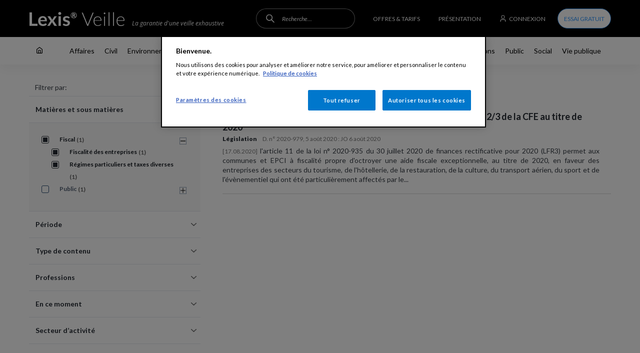

--- FILE ---
content_type: text/html; charset=UTF-8
request_url: https://www.lexisveille.fr/search/subject/Lois%20de%20finances--Covid-19/m/Prestations%20sociales-1169--Professions--Fiscal--Ch%C3%B4mage-1172/profession/Juristes%20d%27entreprise/activity_areas/Transports%20et%20logistique/changed/1970-01-01T01%3A00%3A00?f%5B0%5D=created%3A1539900000
body_size: 35852
content:
<!DOCTYPE html>
<!--suppress ALL -->
<html lang="fr" dir="ltr" prefix="content: http://purl.org/rss/1.0/modules/content/  dc: http://purl.org/dc/terms/  foaf: http://xmlns.com/foaf/0.1/  og: http://ogp.me/ns#  rdfs: http://www.w3.org/2000/01/rdf-schema#  schema: http://schema.org/  sioc: http://rdfs.org/sioc/ns#  sioct: http://rdfs.org/sioc/types#  skos: http://www.w3.org/2004/02/skos/core#  xsd: http://www.w3.org/2001/XMLSchema# ">
<head>
  <meta charset="utf-8" />
<script>(function(i,s,o,g,r,a,m){i["GoogleAnalyticsObject"]=r;i[r]=i[r]||function(){(i[r].q=i[r].q||[]).push(arguments)},i[r].l=1*new Date();a=s.createElement(o),m=s.getElementsByTagName(o)[0];a.async=1;a.src=g;m.parentNode.insertBefore(a,m)})(window,document,"script","https://www.google-analytics.com/analytics.js","ga");ga("create", "UA-169621248-1", {"cookieDomain":"auto"});ga("set", "anonymizeIp", true);ga("send", "pageview");</script>
<meta name="description" content="Bénéficiez d&#039;une veille juridique précise et efficace grâce à notre répertoire d&#039;actualités classées par thématiques : immobilier, environnement, fiscal, civil..." />
<meta name="Generator" content="Drupal 9 (https://www.drupal.org)" />
<meta name="MobileOptimized" content="width" />
<meta name="HandheldFriendly" content="true" />
<meta name="viewport" content="width=device-width, initial-scale=1.0" />
<link rel="shortcut icon" href="/themes/custom/lexis/favicon.ico" type="image/vnd.microsoft.icon" />

  <title>Vous avez cherché | Lexis Veille</title>
  <meta name="viewport" content="width=device-width, initial-scale=1.0, maximum-scale=1.0, user-scalable=no">
  <link rel="stylesheet" media="all" href="/sites/default/files/css/css_0Xl3bka1U40Gl6PROssBSqbU1-BpOKewsGnPMNIz91w.css" />
<link rel="stylesheet" media="all" href="/sites/default/files/css/css_J5WN-fPbI6-ATGZknLSvY6uBTA-Xx2in8o2FOzn1T20.css" />

  
  <script>
        window['_fs_debug'] = false;
        window['_fs_host'] = 'fullstory.com';
        window['_fs_script'] = 'edge.fullstory.com/s/fs.js';
        window['_fs_org'] = 'V0AC5';
        window['_fs_namespace'] = 'FS';

        function getCurrentPage(){			
			var chemin = window.location.pathname;
			var InfoPage = "";
			
			if (chemin === "/") { InfoPage = "home";
 			} else if (chemin === "/offres-tarifs") { InfoPage = "offer";
 			} else if (chemin === "/presentation") { InfoPage = "presentation";
			} else if (chemin === "/mes-alertes") { InfoPage = "alert";
 			} else if (chemin === "/mes-signets") { InfoPage = "signets";
			} else if (chemin.includes("search")) { InfoPage = "search";
			} else if (chemin.includes("user")) { InfoPage = "profil";
			} else if (chemin.includes("désabonnement")) { InfoPage = "unsuscribe";
			} else { InfoPage = "article";
 			}            
			return InfoPage;			
		}
         var page = getCurrentPage();
         var type = "[type]";
        (function(m,n,e,t,l,o,g,y){
          if (e in m) {if(m.console && m.console.log) { m.console.log('FullStory namespace conflict. Please set window["_fs_namespace"].');} return;}
          g=m[e]=function(a,b,s){g.q?g.q.push([a,b,s]):g._api(a,b,s);};g.q=[];
          o=n.createElement(t);o.async=1;o.crossOrigin='anonymous';o.src='https://'+_fs_script;
          y=n.getElementsByTagName(t)[0];y.parentNode.insertBefore(o,y);
          g.identify=function(i,v,s){g(l,{uid:i},s);if(v)g(l,v,s)};g.setUserVars=function(v,s){g(l,v,s)};g.event=function(i,v,s){g('event',{n:i,p:v},s)};
          g.anonymize=function(){g.identify(!!0)};
          g.shutdown=function(){g("rec",!1)};g.restart=function(){g("rec",!0)};
          g.log = function(a,b){g("log",[a,b])};
          g.consent=function(a){g("consent",!arguments.length||a)};
          g.identifyAccount=function(i,v){o='account';v=v||{};v.acctId=i;g(o,v)};
          g.clearUserCookie=function(){};
          g._w={};y='XMLHttpRequest';g._w[y]=m[y];y='fetch';g._w[y]=m[y];
          if(m[y])m[y]=function(){return g._w[y].apply(this,arguments)};
          g._v="1.2.0";

if(page === "article" ){
			FS.setUserVars({
                 "Page": page,
                 "date": new Date(""),
                 "Matiere_strs": [],
                 "SousMatiere_strs": [],
                 "Professions_strs": [],
                 "Sujet_strs": [],
                 "Type_strs": [],
                 "Secteur_strs": []
            });
		}else{
			FS.setUserVars({
                 "Page": page
            });
		}

        })(window,document,window['_fs_namespace'],'script','user');
      </script>
<!--TEST -->
</head>
<body class="path-search">
<div style="display: none;">
  <svg style="width:0;height:0;visibility:hidden;position:absolute;"><symbol viewBox="0 0 11 6" id="accordion-icon"><title>accordion-icon</title><g><g><path d="M5.5 4.19L1.341.22a.812.812 0 0 0-1.11 0 .726.726 0 0 0 0 1.06l4.713 4.5a.812.812 0 0 0 1.112 0l4.714-4.5a.726.726 0 0 0 0-1.06.812.812 0 0 0-1.111 0z"/></g></g></symbol><symbol viewBox="0 0 13 13" id="alert-icon"><title>alert-icon</title><g><g><path fill="#fff" d="M7.875 12.143a1.733 1.733 0 0 1-3 0 .58.58 0 0 1 .5-.871h2a.58.58 0 0 1 .5.871zm4.305-2.031H.58c-.773 0-.773-1.16 0-1.16.64 0 1.16-.52 1.16-1.16V4.89a4.64 4.64 0 1 1 9.28 0v2.9c0 .641.52 1.16 1.16 1.16.773 0 .773 1.16 0 1.16zm-2.32-2.32V4.89a3.48 3.48 0 1 0-6.96 0v2.9c0 .423-.113.82-.31 1.16h7.58a2.31 2.31 0 0 1-.31-1.16z"/></g></g></symbol><symbol id="arrow-left"><title>arrow-left</title><path id="arrow-left-SvgjsPath1007" d="M41.24 125.84C41.04 125.84 40.85 125.77000000000001 40.7 125.62L33 117.92L40.7 110.22C40.99 109.92999999999999 41.480000000000004 109.92999999999999 41.78 110.22C42.07 110.52 42.07 111.01 41.78 111.3L35.160000000000004 117.92L41.78 124.54C42.07 124.83000000000001 42.07 125.32000000000001 41.78 125.62C41.63 125.77000000000001 41.43 125.84 41.24 125.84Z " fill="#000000" fill-opacity="1" transform="matrix(1,0,0,1,-33,-110)"/></symbol><symbol id="arrow"><title>arrow</title><path id="arrow-SvgjsPath1007" d="M1265.7575 259.84C1265.9575 259.84 1266.1475 259.77 1266.2975 259.61999999999995L1273.9975 251.91999999999996L1266.2975 244.21999999999997C1266.0075 243.92999999999998 1265.5175 243.92999999999998 1265.2175 244.21999999999997C1264.9275 244.51999999999998 1264.9275 245.00999999999996 1265.2175 245.29999999999998L1271.8374999999999 251.92L1265.2175 258.53999999999996C1264.9275 258.83 1264.9275 259.31999999999994 1265.2175 259.61999999999995C1265.3675 259.7699999999999 1265.5674999999999 259.84 1265.7575 259.84Z " fill="#000000" fill-opacity="1" transform="matrix(1,0,0,1,-1265,-244)"/></symbol><symbol viewBox="0 0 14 11" id="articleShowed"><title>articleShowed</title><g><g opacity=".45"><path fill-opacity=".8" d="M.062 5.227c.082-.172.235-.459.46-.822.37-.602.809-1.204 1.313-1.767C3.302.998 5.028 0 7 0s3.698.998 5.165 2.638c.504.563.942 1.165 1.313 1.767.225.363.378.65.46.822a.637.637 0 0 1 0 .546 9.397 9.397 0 0 1-.46.822 12.466 12.466 0 0 1-1.313 1.767C10.698 10.002 8.972 11 7 11s-3.698-.998-5.165-2.638A12.466 12.466 0 0 1 .522 6.595a9.397 9.397 0 0 1-.46-.822.637.637 0 0 1 0-.546zm1.44.705c.335.544.731 1.088 1.184 1.594C3.953 8.942 5.399 9.778 7 9.778s3.047-.836 4.314-2.252A11.261 11.261 0 0 0 12.751 5.5a11.26 11.26 0 0 0-1.437-2.026C10.047 2.058 8.601 1.222 7 1.222s-3.047.836-4.314 2.252A11.262 11.262 0 0 0 1.249 5.5c.073.133.158.278.253.432zm5.493 2.002c-1.286 0-2.328-1.092-2.328-2.439s1.042-2.44 2.328-2.44c1.286 0 2.328 1.093 2.328 2.44s-1.042 2.44-2.328 2.44zm.01-1.212c.647 0 1.172-.547 1.172-1.222 0-.675-.525-1.222-1.172-1.222-.647 0-1.172.547-1.172 1.222 0 .675.525 1.222 1.172 1.222z"/></g></g></symbol><symbol viewBox="0 0 50 50" id="backto-top"><title>backtotop</title><desc>Created with Sketch.</desc> <!-- Generator: Sketch 39.1 (31720) - http://www.bohemiancoding.com/sketch -->    <g id="backto-top-03---ARTICLE" stroke="none" stroke-width="1" fill="none" fill-rule="evenodd"> <g id="backto-top-03-article-01-960px-desktop-scrolling" transform="translate(-1341.000000, -925.000000)"> <g id="backto-top-backto-top" transform="translate(1341.000000, 925.000000)"> <g id="backto-top-btn-filter-copy" fill="#323334"> <rect id="backto-top-Rectangle-51-Copy" x="0" y="0" width="50" height="50" rx="4"/> </g> <path d="M29.2358496,32.8401264 C29.0401147,32.8401264 28.8453164,32.765204 28.6961739,32.616998 L21,24.9198876 L28.6961739,17.2237137 C28.9944589,16.9254288 29.4781769,16.9254288 29.7764619,17.2237137 C30.0745127,17.5217646 30.0745127,18.0057167 29.7764619,18.3037676 L23.1594053,24.9198876 L29.7764619,31.5369442 C30.0745127,31.834995 30.0745127,32.3189472 29.7764619,32.616998 C29.6273194,32.765204 29.4315845,32.8401264 29.2358496,32.8401264 L29.2358496,32.8401264 Z" id="backto-top-Page-1" fill="#FFFFFF" transform="translate(25.500000, 24.920063) scale(-1, 1) rotate(90.000000) translate(-25.500000, -24.920063) "/> </g> </g> </g> </symbol><symbol viewBox="0 0 9 12" id="bookmark"><title>bookmark</title><g><g><path d="M4.48 8.527L.885 11.095A.56.56 0 0 1 0 10.639V1.68C0 .753.752 0 1.68 0h5.6c.928 0 1.68.752 1.68 1.68v8.96a.56.56 0 0 1-.885.455zm3.36 1.024V1.68a.56.56 0 0 0-.56-.56h-5.6a.56.56 0 0 0-.56.56V9.55l3.035-2.167a.56.56 0 0 1 .65 0z"/></g></g></symbol><symbol viewBox="0 0 10 10" id="call-icon"><title>call-icon</title><g><g><path d="M6.308 9.319a1.363 1.363 0 0 1-2.36 0 .456.456 0 0 1 .394-.685h1.573c.35 0 .569.38.393.685zM9.545 7.75H.455c-.607 0-.607-.912 0-.912a.91.91 0 0 0 .909-.912v-2.28A3.642 3.642 0 0 1 5 0a3.642 3.642 0 0 1 3.636 3.648v2.28a.91.91 0 0 0 .91.911c.606 0 .606.912 0 .912zM7.727 5.927v-2.28A2.731 2.731 0 0 0 5 .913a2.731 2.731 0 0 0-2.727 2.736v2.28c0 .331-.089.643-.244.911h5.942a1.82 1.82 0 0 1-.244-.912z"/></g></g></symbol><symbol id="check"><title>check</title><path id="check-SvgjsPath1010" d="M1220.9 317.61L1220.4 317.1C1220.26 316.97 1220.0300000000002 316.97 1219.9 317.1L1213.45 323.61C1213.31 323.75 1213.0900000000001 323.75 1212.95 323.61L1210.1000000000001 320.74C1209.96 320.6 1209.7400000000002 320.6 1209.6000000000001 320.74L1209.1000000000001 321.24C1208.97 321.38 1208.97 321.6 1209.1000000000001 321.74L1212.69 325.36C1212.97 325.64 1213.41 325.64 1213.69 325.36L1220.9 318.11C1221.0300000000002 317.97 1221.0300000000002 317.75 1220.9 317.61 " transform="matrix(1,0,0,1,-1209,-317)"/></symbol><symbol viewBox="0 0 22 22" id="checked-icon"><title>checked-icon</title><g><g><g><path fill="none" stroke="#3199ff" stroke-linecap="square" stroke-miterlimit="20" d="M11 .714C5.32.714.714 5.32.714 11a10.26 10.26 0 0 0 3.374 7.618A10.248 10.248 0 0 0 11 21.286c4.75 0 8.748-3.22 9.93-7.596"/></g><g><path fill="none" stroke="#3199ff" stroke-linecap="square" stroke-miterlimit="20" d="M8.208 8.852v0l3.65 3.75v0l9.041-8.46v0"/></g></g></g></symbol><symbol id="clock"><title>clock</title><path id="clock-SvgjsPath1013" d="M160.7 515.87C160.7 518.53 158.53 520.7 155.86999999999998 520.7C153.20999999999998 520.7 151.03999999999996 518.5300000000001 151.03999999999996 515.87C151.03999999999996 513.21 153.20999999999995 511.04 155.86999999999998 511.04C158.52999999999997 511.04 160.7 513.21 160.7 515.87ZM150 515.87C150 519.12 152.62 521.74 155.87 521.74C159.12 521.74 161.74 519.12 161.74 515.87C161.74 512.62 159.12 510 155.87 510C152.62 510 150 512.62 150 515.87Z " fill="#7c7c7c" fill-opacity="1" transform="matrix(1,0,0,1,-150,-510)"/><path id="clock-SvgjsPath1014" d="M158.05 515.79L156.04000000000002 515.79L156.04000000000002 513.52C156.04000000000002 513.24 155.81000000000003 513 155.52 513C155.23000000000002 513 155 513.24 155 513.52L155 516.05C155 516.0999999999999 155.01 516.14 155.01 516.18C155 516.2199999999999 155 516.27 155 516.31C155 516.5999999999999 155.23 516.8299999999999 155.52 516.8299999999999L158.05 516.8299999999999C158.34 516.8299999999999 158.57000000000002 516.5999999999999 158.57000000000002 516.31C158.57000000000002 516.03 158.34000000000003 515.79 158.05 515.79Z " fill="#7c7c7c" fill-opacity="1" transform="matrix(1,0,0,1,-150,-510)"/></symbol><symbol id="close-gr"><title>close-gr</title><path id="close-gr-SvgjsPath1010" d="M1182.46 39.27C1182.25 39.470000000000006 1181.93 39.470000000000006 1181.73 39.27L1176.6100000000001 34.150000000000006C1176.41 33.95 1176.0800000000002 33.95 1175.88 34.150000000000006L1175.15 34.88C1174.95 35.080000000000005 1174.95 35.410000000000004 1175.15 35.61L1180.27 40.73C1180.47 40.93 1180.47 41.25 1180.27 41.459999999999994L1175.33 46.38999999999999C1175.1299999999999 46.589999999999996 1175.1299999999999 46.919999999999995 1175.33 47.11999999999999L1176.06 47.84999999999999C1176.27 48.04999999999999 1176.59 48.04999999999999 1176.8 47.84999999999999L1181.73 42.91999999999999C1181.93 42.719999999999985 1182.25 42.719999999999985 1182.46 42.91999999999999L1187.2 47.66999999999999C1187.41 47.86999999999999 1187.73 47.86999999999999 1187.94 47.66999999999999L1188.67 46.93999999999999C1188.8700000000001 46.72999999999999 1188.8700000000001 46.40999999999999 1188.67 46.19999999999999L1183.92 41.45999999999999C1183.72 41.249999999999986 1183.72 40.929999999999986 1183.92 40.72999999999999L1188.8500000000001 35.79999999999999C1189.0500000000002 35.58999999999999 1189.0500000000002 35.26999999999999 1188.8500000000001 35.05999999999999L1188.1200000000001 34.32999999999999C1187.92 34.12999999999999 1187.5900000000001 34.12999999999999 1187.39 34.32999999999999Z " fill="#7c7c7c" fill-opacity="1" transform="matrix(1,0,0,1,-1175,-34)"/></symbol><symbol id="close"><title>close</title><path id="close-SvgjsPath1010" d="M1182.46 39.27C1182.25 39.470000000000006 1181.93 39.470000000000006 1181.73 39.27L1176.6100000000001 34.150000000000006C1176.41 33.95 1176.0800000000002 33.95 1175.88 34.150000000000006L1175.15 34.88C1174.95 35.080000000000005 1174.95 35.410000000000004 1175.15 35.61L1180.27 40.73C1180.47 40.93 1180.47 41.25 1180.27 41.459999999999994L1175.33 46.38999999999999C1175.1299999999999 46.589999999999996 1175.1299999999999 46.919999999999995 1175.33 47.11999999999999L1176.06 47.84999999999999C1176.27 48.04999999999999 1176.59 48.04999999999999 1176.8 47.84999999999999L1181.73 42.91999999999999C1181.93 42.719999999999985 1182.25 42.719999999999985 1182.46 42.91999999999999L1187.2 47.66999999999999C1187.41 47.86999999999999 1187.73 47.86999999999999 1187.94 47.66999999999999L1188.67 46.93999999999999C1188.8700000000001 46.72999999999999 1188.8700000000001 46.40999999999999 1188.67 46.19999999999999L1183.92 41.45999999999999C1183.72 41.249999999999986 1183.72 40.929999999999986 1183.92 40.72999999999999L1188.8500000000001 35.79999999999999C1189.0500000000002 35.58999999999999 1189.0500000000002 35.26999999999999 1188.8500000000001 35.05999999999999L1188.1200000000001 34.32999999999999C1187.92 34.12999999999999 1187.5900000000001 34.12999999999999 1187.39 34.32999999999999Z " fill="#ffffff" fill-opacity="1" transform="matrix(1,0,0,1,-1175,-34)"/></symbol><symbol viewBox="0 0 12 14" id="connexion-icon"><title>connexion-icon</title><g><g><path fill="#fff" d="M10.889 13.5a.618.618 0 0 1-.611-.625v-1.25c0-1.036-.821-1.875-1.834-1.875H3.556c-1.013 0-1.834.84-1.834 1.875v1.25a.618.618 0 0 1-.61.625.618.618 0 0 1-.612-.625v-1.25C.5 9.899 1.868 8.5 3.556 8.5h4.888c1.688 0 3.056 1.4 3.056 3.125v1.25a.618.618 0 0 1-.611.625zM6 7.5a3.5 3.5 0 1 1 0-7 3.5 3.5 0 0 1 0 7zm0-1a2.5 2.5 0 1 0 0-5 2.5 2.5 0 0 0 0 5z"/></g></g></symbol><symbol viewBox="0 0 8 15" id="fb-col"><title>fb-col</title> <path fill="#3b5998" fill-rule="evenodd" d="M 7.99 0 L 5.27 0 C 3.66 0 1.87 0.6 1.87 2.66 C 1.87 3.38 1.87 4.07 1.87 4.84 L 0 4.84 L 0 7.46 L 1.92 7.46 L 1.92 15 L 5.46 15 L 5.46 7.41 L 7.79 7.41 L 8 4.83 L 5.4 4.83 C 5.4 4.83 5.4 3.69 5.4 3.36 C 5.4 2.54 6.36 2.59 6.41 2.59 C 6.87 2.59 7.76 2.59 7.99 2.59 L 7.99 0 L 7.99 0 L 7.99 0 Z M 7.99 0"/> </symbol><symbol viewBox="0 0 9 18" id="fb-footer-icon"><title>fb-footer-icon</title><g><g><g><path d="M7.371.39v2.308c-.097.27-.135.295-.413.298-.434.005-.868.006-1.303.023-.413.016-.639.237-.685.681-.03.274-.022.553-.026.83-.003.31 0 .62 0 .945h1.958c.279 0 .372.102.373.41l-.001 2.262c-.001.301-.092.4-.364.4l-1.819.001h-.148v.195c0 1.957-.001 3.913.003 5.869 0 .19-.037.343-.186.447H2.282c-.156-.09-.194-.237-.194-.423.003-1.965.002-3.93.002-5.894v-.194H.452c-.278 0-.314-.026-.412-.297V5.766c.098-.26.144-.291.417-.291H2.09v-.17c0-.477-.01-.953.004-1.43.01-.353.023-.713.09-1.056.274-1.42 1.05-2.311 2.34-2.632.14-.035.28-.06.42-.09H7.16z"/></g></g></g></symbol><symbol viewBox="0 0 6 12" id="fb-icon"><title>fb-icon</title><g><g><path d="M5.498.712v1.644c-.073.192-.101.21-.31.212-.325.004-.65.005-.977.017-.31.011-.479.168-.514.485-.021.195-.016.394-.019.591-.002.221 0 .442 0 .673h1.469c.209 0 .279.073.28.292 0 .537 0 1.074-.002 1.612 0 .215-.068.285-.273.285l-1.364.001h-.11v.139c0 1.394-.002 2.788.001 4.181 0 .135-.027.244-.139.319H1.681c-.117-.064-.145-.17-.145-.302.002-1.4.002-2.8.002-4.199v-.138H.309C.1 6.524.074 6.505 0 6.312v-1.77c.074-.185.108-.208.313-.208h1.225v-.12c0-.34-.009-.68.002-1.02a4.55 4.55 0 0 1 .067-.752C1.814 1.43 2.396.796 3.362.567c.105-.025.212-.042.317-.064H5.34z"/></g></g></symbol><symbol viewBox="0 0 12 26" id="fb"><title>fb</title> <path fill-rule="evenodd" d="M 11.34 4.6 C 10.69 4.39 9.93 4.25 9.25 4.25 C 8.39 4.25 6.56 4.84 6.56 5.98 L 6.56 8.71 L 10.92 8.71 L 10.92 13.31 L 6.56 13.31 L 6.56 26 L 2.16 26 L 2.16 13.31 L 0 13.31 L 0 8.71 L 2.16 8.71 L 2.16 6.4 C 2.16 2.9 3.67 0 7.31 0 C 8.56 0 10.79 0.07 12 0.52 L 11.34 4.6 Z M 11.34 4.6"/> </symbol><symbol viewBox="0 0 14 13" id="feedMark__icon--radio"><title>feedMark__icon--radio</title><g><g><g><path fill="#fff" d="M6.817 7.476c-.98 0-1.774-.83-1.774-1.855 0-1.024.794-1.855 1.774-1.855.979 0 1.773.83 1.773 1.855 0 1.024-.794 1.855-1.773 1.855zM8.904 2.56a.572.572 0 0 1 .836 0 4.446 4.446 0 0 1 1.214 3.068A4.446 4.446 0 0 1 9.74 8.697a.572.572 0 0 1-.836 0 .641.641 0 0 1 0-.877c.556-.581.867-1.37.867-2.192 0-.822-.311-1.61-.866-2.192a.64.64 0 0 1 0-.876zM4.73 8.69a.572.572 0 0 1-.836 0A4.446 4.446 0 0 1 2.68 5.622c0-1.151.436-2.255 1.213-3.069a.572.572 0 0 1 .836 0c.23.243.23.635 0 .877a3.175 3.175 0 0 0-.867 2.192c0 .822.311 1.61.866 2.192a.64.64 0 0 1 0 .876zM10.577.806a.572.572 0 0 1 .836 0c2.538 2.662 2.538 6.976 0 9.637a.572.572 0 0 1-.836 0 .641.641 0 0 1 0-.876c2.077-2.177 2.077-5.707 0-7.884a.641.641 0 0 1 0-.877zm-7.521 9.638a.572.572 0 0 1-.836 0C-.318 7.781-.318 3.467 2.22.806a.572.572 0 0 1 .836 0c.23.241.23.634 0 .876C.979 3.86.979 7.39 3.056 9.567c.23.242.23.635 0 .877zm3.765-4.2a.608.608 0 0 0 .595-.619.608.608 0 0 0-.595-.62.608.608 0 0 0-.596.62c0 .342.267.62.596.62z"/></g></g></g></symbol><symbol viewBox="0 0 14 13" id="feedMark__icon--star"><title>feedMark__icon--star</title><g><g><path fill="#fff" d="M7.174 1.926L8.47 4.55l.036.063a.59.59 0 0 0 .409.26l2.898.424L9.716 7.34l-.048.053a.59.59 0 0 0-.122.47l.495 2.884-2.592-1.362-.066-.03a.59.59 0 0 0-.484.03l-2.591 1.362.494-2.884.008-.072a.59.59 0 0 0-.178-.451L2.536 5.298l2.898-.424a.59.59 0 0 0 .444-.323zM4.956 3.75l-3.776.552-.067.013a.591.591 0 0 0-.26.995l2.732 2.66-.644 3.759-.008.065c-.03.45.451.775.865.558l3.376-1.776 3.377 1.776.06.027a.591.591 0 0 0 .797-.65l-.645-3.759 2.732-2.66.047-.05a.591.591 0 0 0-.374-.958L9.392 3.75 7.704.33a.59.59 0 0 0-1.06 0z"/></g></g></symbol><symbol viewBox="0 0 14 13" id="filter"><title>Page 1</title><desc>Created with Avocode.</desc><path id="filter-SvgjsPath1010" d="M180.33 372L167 372L172.83 378.62L172.83 384.63L174.51000000000002 383.79L174.51000000000002 378.62Z " fill="#ffffff" fill-opacity="1" transform="matrix(1,0,0,1,-167,-372)"/></symbol><symbol viewBox="0 0 11 6" id="filterAccordion-arrow"><title>filterAccordion-arrow</title><g><g><path d="M5.5 4.19L1.341.22a.812.812 0 0 0-1.11 0 .726.726 0 0 0 0 1.06l4.713 4.5a.812.812 0 0 0 1.112 0l4.714-4.5a.726.726 0 0 0 0-1.06.812.812 0 0 0-1.111 0z"/></g></g></symbol><symbol viewBox="0 0 15 15" id="goo-col"><title>goo-col</title> <path fill="#dd4b39" fill-rule="evenodd" d="M 7.65 0 C 3.42 0 0 3.35 0 7.5 C 0 11.65 3.42 15 7.65 15 C 12.07 15 15 11.96 15 7.67 C 15 7.18 15 6.8 14.88 6.43 L 7.65 6.43 L 7.65 9 L 11.99 9 C 11.82 10.1 10.68 12.24 7.65 12.24 C 5.04 12.24 2.91 10.11 2.91 7.5 C 2.91 4.89 5.04 2.76 7.65 2.76 C 9.14 2.76 10.14 3.39 10.7 3.92 L 12.78 1.96 C 11.45 0.74 9.72 0 7.65 0 L 7.65 0 Z M 7.65 0"/> </symbol><symbol viewBox="0 0 12 14" id="headerBtn__icon--connect"><title>headerBtn__icon--connect</title><g><g><path fill="#fff" d="M10.889 13.5a.618.618 0 0 1-.611-.625v-1.25c0-1.036-.821-1.875-1.834-1.875H3.556c-1.013 0-1.834.84-1.834 1.875v1.25a.618.618 0 0 1-.61.625.618.618 0 0 1-.612-.625v-1.25C.5 9.899 1.868 8.5 3.556 8.5h4.888c1.688 0 3.056 1.4 3.056 3.125v1.25a.618.618 0 0 1-.611.625zM6 7.5a3.5 3.5 0 1 1 0-7 3.5 3.5 0 0 1 0 7zm0-1a2.5 2.5 0 1 0 0-5 2.5 2.5 0 0 0 0 5z"/></g></g></symbol><symbol viewBox="0 0 12 13" id="home"><title>home</title><g><g><path d="M.232 4.26l5.4-4.136a.607.607 0 0 1 .736 0l5.4 4.137a.588.588 0 0 1 .232.466v6.5c0 .98-.806 1.773-1.8 1.773H1.8C.806 13 0 12.206 0 11.227v-6.5c0-.182.085-.354.232-.466zm.968.756v6.211c0 .327.269.591.6.591h1.8V6.5c0-.326.269-.59.6-.59h3.6c.331 0 .6.264.6.59v5.318h1.8c.331 0 .6-.264.6-.59V5.015L6 1.34zm3.6 2.075v4.727h2.4V7.091z"/></g></g></symbol><symbol id="info-blue"><title>info-blue</title><path id="info-blue-SvgjsPath1013" d="M997 413.75C997 418.04 1000.45 421.51 1004.71 421.51C1008.97 421.51 1012.4300000000001 418.03999999999996 1012.4300000000001 413.75C1012.4300000000001 409.47 1008.97 406 1004.71 406C1000.45 406 997 409.47 997 413.75ZM1005.88 409.9C1005.88 410.65 1005.28 411.26 1004.53 411.26C1003.79 411.26 1003.18 410.65 1003.18 409.9C1003.18 409.15 1003.79 408.53999999999996 1004.53 408.53999999999996C1005.28 408.53999999999996 1005.88 409.15 1005.88 409.9ZM1006.95 418.16L1002.63 418.16L1002.63 417.85C1002.92 417.8 1003.12 417.75 1003.24 417.72C1003.36 417.68 1003.46 417.62 1003.55 417.56C1003.63 417.49 1003.6999999999999 417.38 1003.75 417.24C1003.79 417.1 1003.82 416.88 1003.82 416.59000000000003L1003.82 413.8C1003.82 413.53000000000003 1003.8100000000001 413.31 1003.8000000000001 413.15000000000003C1003.7800000000001 412.98 1003.73 412.85 1003.6400000000001 412.75000000000006C1003.5500000000001 412.65000000000003 1003.4200000000001 412.57000000000005 1003.2400000000001 412.52000000000004C1003.0600000000002 412.48 1002.8000000000001 412.43000000000006 1002.4700000000001 412.40000000000003L1002.4700000000001 412.06000000000006L1005.0400000000002 412.00000000000006L1005.7200000000001 412.00000000000006L1005.7200000000001 416.57000000000005C1005.7200000000001 416.93000000000006 1005.7400000000001 417.19000000000005 1005.8000000000002 417.33000000000004C1005.8600000000001 417.47 1005.9800000000001 417.58000000000004 1006.1400000000002 417.66C1006.3100000000002 417.73 1006.5800000000003 417.79 1006.9500000000002 417.85Z " fill="#3199ff" fill-opacity="1" transform="matrix(1,0,0,1,-997,-406)"/></symbol><symbol viewBox="0 0 14 14" id="info"><title>info</title> <path fill="#7c7c7c" fill-rule="evenodd" d="M 7 0 C 3.13 0 0 3.13 0 7 C 0 10.87 3.13 14 7 14 C 10.87 14 14 10.87 14 7 C 14 3.13 10.87 0 7 0 L 7 0 Z M 6.84 2.3 C 7.51 2.3 8.06 2.84 8.06 3.52 C 8.06 4.2 7.51 4.75 6.84 4.75 C 6.16 4.75 5.61 4.2 5.61 3.52 C 5.61 2.84 6.16 2.3 6.84 2.3 L 6.84 2.3 Z M 9.03 10.98 L 5.11 10.98 L 5.11 10.7 C 5.37 10.65 5.55 10.61 5.66 10.58 C 5.77 10.54 5.87 10.49 5.94 10.43 C 6.02 10.37 6.08 10.28 6.12 10.15 C 6.17 10.02 6.19 9.83 6.19 9.56 L 6.19 7.04 C 6.19 6.8 6.18 6.6 6.17 6.45 C 6.16 6.3 6.11 6.18 6.03 6.09 C 5.95 6 5.83 5.93 5.66 5.89 C 5.5 5.85 5.27 5.81 4.97 5.78 L 4.97 5.47 L 7.3 5.42 L 7.91 5.42 L 7.91 9.54 C 7.91 9.87 7.94 10.1 7.99 10.23 C 8.04 10.36 8.15 10.45 8.3 10.52 C 8.45 10.59 8.69 10.65 9.03 10.7 L 9.03 10.98 Z M 9.03 10.98"/> </symbol><symbol viewBox="0 0 24 24" id="insta-1"><title>insta-1</title> <image xlink:href="[data-uri]" height="24" width="24" y="0" x="0"/> </symbol><symbol viewBox="0 0 512 512" id="insta"><title>insta</title><g><path d="M505,257c0,35.8,0.1,71.6,0,107.5c-0.2,52-24.4,90.5-67.6,117.7C412.1,498,384,505,354.2,505   c-65.2,0-130.3,0.3-195.5-0.1c-45.3-0.3-84.3-16.3-115.2-49.9c-19.1-20.8-30.5-45.3-33.8-73.6c-0.7-6-0.8-11.9-0.8-17.9   c0-71.3-0.1-142.6,0-213.9C9.2,97.5,33.4,59,76.6,31.8C102.1,15.9,130.3,9,160.3,9c65,0,130-0.3,195,0.1   c45.5,0.3,84.6,16.4,115.5,50.2c18.9,20.7,30.2,45.2,33.4,73.2c1.3,11,0.7,22,0.8,32.9C505.1,196,505,226.5,505,257z M46,257   c0,36.7-0.1,73.3,0,110c0.1,25.2,9.3,46.9,26.5,64.9c23.1,24.1,51.9,35.8,85,36c65.7,0.4,131.3,0.1,197,0.1   c21.2,0,41.4-4.6,59.8-15.2c34.4-19.7,53.8-48.7,53.8-89.3c0-72.2,0-144.3,0-216.5c0-25-9.1-46.6-26.2-64.5   c-22.9-24.2-51.8-36.1-84.8-36.3C290.7,45.7,224.4,46,158,46c-20.7,0-40.3,4.9-58.3,15.1C65.4,80.9,45.9,109.9,46,150.5   C46,186,46,221.5,46,257z"/><path d="M257.3,363c-64.6,0-116.4-51.6-116.3-116c0.1-62.7,52.6-114.1,116.7-114c64.4,0,116.4,51.7,116.3,115.5   C373.9,311.7,321.6,363,257.3,363z M257.3,326c43.9,0,79.7-34.9,79.7-77.8c0-43.1-35.5-78.2-79.3-78.2c-43.9,0-79.7,34.9-79.7,77.8   C178,290.9,213.5,326,257.3,326z"/><path d="M363,123.6c0-14.2,10.9-25.6,24.5-25.6c13.6,0,24.5,11.5,24.5,25.6c0,13.9-10.9,25.3-24.3,25.4   C374.1,149.1,363,137.8,363,123.6z"/></g></symbol><symbol id="lank2"><title>lank2</title><path id="lank2-SvgjsPath1014" d="M1085.5 128C1084.98 128 1084.49 128.16 1084.09 128.44L1080.84 125.88C1080.9399999999998 125.61 1081 125.31 1081 125C1081 124.68 1080.94 124.37 1080.83 124.09L1084.03 121.52000000000001C1084.44 121.82000000000001 1084.95 122.00000000000001 1085.5 122.00000000000001C1086.88 122.00000000000001 1088 120.88000000000001 1088 119.50000000000001C1088 118.12000000000002 1086.88 117.00000000000001 1085.5 117.00000000000001C1084.12 117.00000000000001 1083 118.12000000000002 1083 119.50000000000001C1083 119.79000000000002 1083.05 120.06000000000002 1083.13 120.31000000000002L1079.89 122.92000000000002C1079.49 122.66000000000001 1079.01 122.50000000000001 1078.5 122.50000000000001C1077.12 122.50000000000001 1076 123.62000000000002 1076 125.00000000000001C1076 126.38000000000001 1077.12 127.50000000000001 1078.5 127.50000000000001C1079.02 127.50000000000001 1079.51 127.34000000000002 1079.91 127.06000000000002L1083.16 129.62C1083.0600000000002 129.89000000000001 1083 130.19 1083 130.5C1083 131.88 1084.12 133 1085.5 133C1086.88 133 1088 131.88 1088 130.5C1088 129.12 1086.88 128 1085.5 128Z " fill="#ffffff" fill-opacity="1" transform="matrix(1,0,0,1,-1076,-117)"/></symbol><symbol viewBox="0 0 21 21" id="lglass-1"><title>Icon</title><desc>Created with Avocode.</desc><path id="lglass-1-SvgjsPath1007" d="M197.33 257.16C197.33 252.66000000000003 193.67000000000002 249.00000000000003 189.16000000000003 249.00000000000003C184.66000000000003 249.00000000000003 181.00000000000003 252.66000000000003 181.00000000000003 257.16C181.00000000000003 261.67 184.66000000000003 265.33000000000004 189.16000000000003 265.33000000000004C190.86062 265.33000000000004 192.44038000000003 264.80959 193.74862000000002 263.91944000000007L199.43075000000002 269.60157000000004C199.98936 270.16018 200.92982 270.12483000000003 201.52379000000002 269.53086C202.12483000000003 268.92982 202.16019000000003 267.98937 201.60157 267.43075000000005L195.91944 261.7486200000001C196.80959000000001 260.44038000000006 197.33 258.8606200000001 197.33 257.1600000000001ZM184.06 257.16C184.06 254.35000000000002 186.35 252.06000000000003 189.16 252.06000000000003C191.98 252.06000000000003 194.27 254.35000000000002 194.27 257.16C194.27 259.98 191.98000000000002 262.27000000000004 189.16 262.27000000000004C186.35 262.27000000000004 184.06 259.98 184.06 257.16Z " fill="#7b858f" fill-opacity="1" transform="matrix(1,0,0,1,-181,-249)"/></symbol><symbol id="lglass"><title>lglass</title><path id="lglass-SvgjsPath1084" d="M1298.89 39.44C1298.89 36.44 1296.45 34 1293.44 34C1290.44 34 1288 36.44 1288 39.44C1288 42.449999999999996 1290.44 44.89 1293.44 44.89C1294.57509 44.89 1295.62912 44.54301 1296.50181 43.94931L1300.29375 47.741249999999994C1300.66145 48.10894999999999 1301.29077 48.08772999999999 1301.68675 47.69174999999999C1302.0898 47.28869999999999 1302.10394 46.66644999999999 1301.7362500000002 46.29874999999999L1297.9452600000002 42.50775999999999C1298.5414300000002 41.63391999999999 1298.89 40.57766999999999 1298.89 39.43999999999999ZM1290.04 39.44C1290.04 37.559999999999995 1291.56 36.04 1293.44 36.04C1295.3200000000002 36.04 1296.8400000000001 37.56 1296.8400000000001 39.44C1296.8400000000001 41.32 1295.3200000000002 42.839999999999996 1293.44 42.839999999999996C1291.56 42.839999999999996 1290.04 41.31999999999999 1290.04 39.44Z " fill="#ffffff" fill-opacity="1" transform="matrix(1,0,0,1,-1288,-34)"/></symbol><symbol id="link-2"><title>link-2</title><path id="link-2-SvgjsPath1007" d="M596.36 456.38C596.23 456.09 596.0500000000001 455.81 595.8000000000001 455.56C595.5600000000001 455.32 595.2800000000001 455.13 594.98 455L594.09 455.89C594.0400000000001 455.94 594 455.99 593.96 456.05C594.3100000000001 456.07 594.64 456.21000000000004 594.9000000000001 456.47C595.1600000000001 456.73 595.2900000000001 457.06 595.3100000000001 457.40000000000003C595.33 457.59000000000003 595.3000000000001 457.78000000000003 595.24 457.96000000000004C595.1800000000001 458.16 595.07 458.35 594.91 458.51000000000005C594.91 458.52000000000004 594.9 458.53000000000003 594.9 458.53000000000003L592.77 460.66C592.49 460.93 592.13 461.09000000000003 591.74 461.09000000000003C591.35 461.09000000000003 590.98 460.93 590.71 460.66C590.4300000000001 460.38000000000005 590.2800000000001 460.02000000000004 590.2800000000001 459.63000000000005C590.2800000000001 459.24000000000007 590.4300000000001 458.87000000000006 590.71 458.6000000000001L591.73 457.5800000000001C591.6700000000001 457.4000000000001 591.63 457.2100000000001 591.6 457.0200000000001C591.58 456.8900000000001 591.57 456.7500000000001 591.57 456.6000000000001C591.5600000000001 456.3500000000001 591.6 456.0900000000001 591.6600000000001 455.8400000000001L589.8000000000001 457.6900000000001C588.73 458.7600000000001 588.73 460.4900000000001 589.8000000000001 461.5600000000001C590.34 462.10000000000014 591.0400000000001 462.3600000000001 591.7400000000001 462.3600000000001C592.4400000000002 462.3600000000001 593.1400000000001 462.10000000000014 593.6700000000001 461.5600000000001L595.8000000000001 459.4300000000001C595.96 459.28000000000014 596.09 459.10000000000014 596.2 458.92000000000013C596.38 458.6300000000001 596.5 458.3200000000001 596.5600000000001 458.0000000000001C596.59 457.8400000000001 596.6 457.67000000000013 596.6 457.5000000000001C596.6 457.3000000000001 596.58 457.0900000000001 596.53 456.8900000000001C596.49 456.7200000000001 596.4399999999999 456.5500000000001 596.36 456.3800000000001Z " fill="#7c7c7c" fill-opacity="1" transform="matrix(1,0,0,1,-588,-452)"/><path id="link-2-SvgjsPath1008" d="M598.8 452.8C598.27 452.27000000000004 597.5699999999999 452 596.87 452C596.16 452 595.46 452.27 594.93 452.8L592.8 454.93C592.64 455.09000000000003 592.51 455.26 592.4 455.44C592.23 455.73 592.11 456.04 592.05 456.36C592.02 456.53000000000003 592 456.69 592 456.86C592 457.07 592.02 457.27000000000004 592.07 457.47C592.11 457.65000000000003 592.1700000000001 457.81 592.24 457.98C592.37 458.28000000000003 592.5600000000001 458.56 592.8 458.8C593.05 459.04 593.3199999999999 459.23 593.62 459.36L594.51 458.47C594.56 458.42 594.6 458.37 594.64 458.31C594.29 458.29 593.96 458.15 593.71 457.9C593.45 457.64 593.3100000000001 457.29999999999995 593.2900000000001 456.96C593.2800000000001 456.77 593.3000000000001 456.58 593.3600000000001 456.4C593.4300000000002 456.2 593.5400000000001 456.01 593.6900000000002 455.84999999999997C593.7000000000002 455.84 593.7000000000002 455.84 593.7100000000002 455.83L594.8200000000002 454.71999999999997L595.8400000000001 453.71C596.1100000000001 453.43 596.4800000000001 453.28 596.8700000000001 453.28C597.2600000000001 453.28 597.6200000000001 453.42999999999995 597.9000000000001 453.7C598.4700000000001 454.27 598.4700000000001 455.2 597.9000000000001 455.77L596.8800000000001 456.78999999999996C596.94 456.96999999999997 596.9800000000001 457.15 597.0000000000001 457.34C597.0200000000001 457.47999999999996 597.0400000000001 457.61999999999995 597.0400000000001 457.76C597.0400000000001 458.02 597.0100000000001 458.27 596.95 458.53L598.8000000000001 456.66999999999996C599.8700000000001 455.59999999999997 599.8700000000001 453.86999999999995 598.8000000000001 452.79999999999995Z " fill="#7c7c7c" fill-opacity="1" transform="matrix(1,0,0,1,-588,-452)"/></symbol><symbol id="link"><title>link</title><path id="link-SvgjsPath1007" d="M596.36 456.38C596.23 456.09 596.0500000000001 455.81 595.8000000000001 455.56C595.5600000000001 455.32 595.2800000000001 455.13 594.98 455L594.09 455.89C594.0400000000001 455.94 594 455.99 593.96 456.05C594.3100000000001 456.07 594.64 456.21000000000004 594.9000000000001 456.47C595.1600000000001 456.73 595.2900000000001 457.06 595.3100000000001 457.40000000000003C595.33 457.59000000000003 595.3000000000001 457.78000000000003 595.24 457.96000000000004C595.1800000000001 458.16 595.07 458.35 594.91 458.51000000000005C594.91 458.52000000000004 594.9 458.53000000000003 594.9 458.53000000000003L592.77 460.66C592.49 460.93 592.13 461.09000000000003 591.74 461.09000000000003C591.35 461.09000000000003 590.98 460.93 590.71 460.66C590.4300000000001 460.38000000000005 590.2800000000001 460.02000000000004 590.2800000000001 459.63000000000005C590.2800000000001 459.24000000000007 590.4300000000001 458.87000000000006 590.71 458.6000000000001L591.73 457.5800000000001C591.6700000000001 457.4000000000001 591.63 457.2100000000001 591.6 457.0200000000001C591.58 456.8900000000001 591.57 456.7500000000001 591.57 456.6000000000001C591.5600000000001 456.3500000000001 591.6 456.0900000000001 591.6600000000001 455.8400000000001L589.8000000000001 457.6900000000001C588.73 458.7600000000001 588.73 460.4900000000001 589.8000000000001 461.5600000000001C590.34 462.10000000000014 591.0400000000001 462.3600000000001 591.7400000000001 462.3600000000001C592.4400000000002 462.3600000000001 593.1400000000001 462.10000000000014 593.6700000000001 461.5600000000001L595.8000000000001 459.4300000000001C595.96 459.28000000000014 596.09 459.10000000000014 596.2 458.92000000000013C596.38 458.6300000000001 596.5 458.3200000000001 596.5600000000001 458.0000000000001C596.59 457.8400000000001 596.6 457.67000000000013 596.6 457.5000000000001C596.6 457.3000000000001 596.58 457.0900000000001 596.53 456.8900000000001C596.49 456.7200000000001 596.4399999999999 456.5500000000001 596.36 456.3800000000001Z " fill="#7c7c7c" fill-opacity="1" transform="matrix(1,0,0,1,-588,-452)"/><path id="link-SvgjsPath1008" d="M598.8 452.8C598.27 452.27000000000004 597.5699999999999 452 596.87 452C596.16 452 595.46 452.27 594.93 452.8L592.8 454.93C592.64 455.09000000000003 592.51 455.26 592.4 455.44C592.23 455.73 592.11 456.04 592.05 456.36C592.02 456.53000000000003 592 456.69 592 456.86C592 457.07 592.02 457.27000000000004 592.07 457.47C592.11 457.65000000000003 592.1700000000001 457.81 592.24 457.98C592.37 458.28000000000003 592.5600000000001 458.56 592.8 458.8C593.05 459.04 593.3199999999999 459.23 593.62 459.36L594.51 458.47C594.56 458.42 594.6 458.37 594.64 458.31C594.29 458.29 593.96 458.15 593.71 457.9C593.45 457.64 593.3100000000001 457.29999999999995 593.2900000000001 456.96C593.2800000000001 456.77 593.3000000000001 456.58 593.3600000000001 456.4C593.4300000000002 456.2 593.5400000000001 456.01 593.6900000000002 455.84999999999997C593.7000000000002 455.84 593.7000000000002 455.84 593.7100000000002 455.83L594.8200000000002 454.71999999999997L595.8400000000001 453.71C596.1100000000001 453.43 596.4800000000001 453.28 596.8700000000001 453.28C597.2600000000001 453.28 597.6200000000001 453.42999999999995 597.9000000000001 453.7C598.4700000000001 454.27 598.4700000000001 455.2 597.9000000000001 455.77L596.8800000000001 456.78999999999996C596.94 456.96999999999997 596.9800000000001 457.15 597.0000000000001 457.34C597.0200000000001 457.47999999999996 597.0400000000001 457.61999999999995 597.0400000000001 457.76C597.0400000000001 458.02 597.0100000000001 458.27 596.95 458.53L598.8000000000001 456.66999999999996C599.8700000000001 455.59999999999997 599.8700000000001 453.86999999999995 598.8000000000001 452.79999999999995Z " fill="#7c7c7c" fill-opacity="1" transform="matrix(1,0,0,1,-588,-452)"/></symbol><symbol id="link_big"><title>link_big</title><path id="link_big-SvgjsPath1007" d="M30.71 38.01C30.52 37.58 30.25 37.169999999999995 29.89 36.82C29.54 36.46 29.13 36.19 28.7 36L27.4 37.3C27.33 37.37 27.27 37.44 27.22 37.529999999999994C27.73 37.559999999999995 28.209999999999997 37.769999999999996 28.58 38.129999999999995C28.959999999999997 38.51 29.15 38.99999999999999 29.18 39.489999999999995C29.2 39.769999999999996 29.169999999999998 40.03999999999999 29.08 40.309999999999995C28.979999999999997 40.599999999999994 28.83 40.879999999999995 28.599999999999998 41.10999999999999C28.589999999999996 41.11999999999999 28.589999999999996 41.129999999999995 28.58 41.129999999999995L25.479999999999997 44.23C25.08 44.629999999999995 24.549999999999997 44.849999999999994 23.979999999999997 44.849999999999994C23.419999999999998 44.849999999999994 22.879999999999995 44.629999999999995 22.479999999999997 44.23C22.08 43.83 21.859999999999996 43.3 21.859999999999996 42.73C21.859999999999996 42.16 22.079999999999995 41.629999999999995 22.479999999999997 41.23L23.959999999999997 39.75C23.88 39.49 23.819999999999997 39.22 23.779999999999998 38.94C23.749999999999996 38.739999999999995 23.74 38.54 23.729999999999997 38.33C23.729999999999997 37.96 23.779999999999998 37.58 23.859999999999996 37.22L21.169999999999995 39.92C19.609999999999996 41.47 19.609999999999996 43.99 21.169999999999995 45.550000000000004C21.939999999999994 46.32000000000001 22.959999999999994 46.71 23.979999999999993 46.71C24.999999999999993 46.71 26.019999999999992 46.32 26.799999999999994 45.550000000000004L29.889999999999993 42.45C30.119999999999994 42.220000000000006 30.309999999999995 41.970000000000006 30.46999999999999 41.7C30.729999999999993 41.28 30.89999999999999 40.830000000000005 30.98999999999999 40.370000000000005C31.02999999999999 40.13 31.05999999999999 39.88 31.05999999999999 39.64000000000001C31.05999999999999 39.34000000000001 31.019999999999992 39.050000000000004 30.95999999999999 38.75000000000001C30.89999999999999 38.50000000000001 30.81999999999999 38.25000000000001 30.70999999999999 38.010000000000005Z " fill="#7c7c7c" fill-opacity="1" transform="matrix(1,0,0,1,-20,-31)"/><path id="link_big-SvgjsPath1008" d="M34.89 32.17C34.11 31.39 33.1 31 32.08 31C31.06 31 30.04 31.39 29.259999999999998 32.17L26.169999999999998 35.260000000000005C25.939999999999998 35.49 25.74 35.74 25.58 36.010000000000005C25.33 36.43000000000001 25.159999999999997 36.88 25.069999999999997 37.35000000000001C25.019999999999996 37.59000000000001 24.999999999999996 37.830000000000005 24.999999999999996 38.07000000000001C24.999999999999996 38.370000000000005 25.039999999999996 38.67000000000001 25.099999999999998 38.96000000000001C25.159999999999997 39.21000000000001 25.24 39.46000000000001 25.349999999999998 39.70000000000001C25.54 40.13000000000001 25.81 40.54000000000001 26.169999999999998 40.89000000000001C26.52 41.25000000000001 26.93 41.52000000000001 27.36 41.71000000000001L28.66 40.42000000000001C28.73 40.34000000000001 28.79 40.27000000000001 28.84 40.18000000000001C28.33 40.150000000000006 27.85 39.940000000000005 27.48 39.580000000000005C27.1 39.2 26.91 38.71000000000001 26.87 38.220000000000006C26.86 37.940000000000005 26.89 37.67000000000001 26.98 37.410000000000004C27.080000000000002 37.11000000000001 27.23 36.84 27.46 36.6C27.470000000000002 36.59 27.48 36.58 27.48 36.58L29.1 34.96L30.580000000000002 33.480000000000004C30.98 33.080000000000005 31.51 32.86000000000001 32.08 32.86000000000001C32.65 32.86000000000001 33.18 33.080000000000005 33.58 33.480000000000004C34.41 34.31 34.41 35.650000000000006 33.58 36.480000000000004L32.089999999999996 37.96C32.18 38.230000000000004 32.239999999999995 38.49 32.279999999999994 38.77C32.309999999999995 38.970000000000006 32.31999999999999 39.17 32.32999999999999 39.38C32.32999999999999 39.75 32.279999999999994 40.13 32.18999999999999 40.49L34.88999999999999 37.800000000000004C36.449999999999996 36.24 36.449999999999996 33.720000000000006 34.88999999999999 32.17Z " fill="#7c7c7c" fill-opacity="1" transform="matrix(1,0,0,1,-20,-31)"/></symbol><symbol viewBox="0 0 14 15" id="linkedin-footer-icon"><title>linkedin-footer-icon</title><g><g><path d="M8.21 5.878c.963-1.173 2.113-1.209 3.26-1.038 1.473.22 2.426 1.583 2.485 3.469.056 1.808.07 3.619.087 5.428.008.868-.162 1.035-.96 1.04-.431.002-.862-.008-1.292.001-.511.01-.746-.222-.735-.816.023-1.317.017-2.636.001-3.953a6.743 6.743 0 0 0-.12-1.283c-.117-.57-.394-1.025-.981-1.12-.724-.116-1.232.115-1.485.788-.16.424-.244.909-.256 1.37-.034 1.316-.009 2.634-.014 3.952-.004.881-.162 1.056-.944 1.06-.43.003-.861 0-1.292 0-.48-.002-.732-.262-.732-.794-.002-2.78-.003-5.56.001-8.34.001-.507.236-.745.707-.725.45.018.901.033 1.348-.005.564-.05.924.13.922.966M3.642 2.16c.007 1.122-.784 2.017-1.772 2.004C.908 4.152.12 3.259.12 2.185.12 1.107.912.218 1.876.21c.969-.007 1.76.866 1.766 1.95m-.266 7.693c0 1.317.006 2.633-.001 3.95-.004.77-.198.972-.91.981-.392.004-.785.005-1.177 0-.676-.01-.872-.204-.878-.952C.397 12.249.404 10.665.404 9.08c0-1.069-.006-2.139.004-3.208.007-.784.16-.947.85-.952.429-.003.858-.003 1.289.001.648.006.821.188.827.922.009 1.337.002 2.675.002 4.011"/></g></g></symbol><symbol viewBox="0 0 11 11" id="linkedin-icon"><title>linkedin-icon</title><g><g><path d="M6.18 4.758c.736-.809 1.614-.833 2.49-.715 1.125.15 1.854 1.09 1.898 2.39.043 1.247.054 2.495.067 3.743.006.598-.124.713-.734.716-.329.002-.658-.005-.986.001-.39.008-.57-.153-.562-.562.018-.908.013-1.817.001-2.725a4.21 4.21 0 0 0-.091-.885c-.09-.392-.302-.706-.75-.772-.553-.08-.941.08-1.135.543a2.71 2.71 0 0 0-.195.944c-.026.908-.007 1.817-.01 2.725-.004.608-.125.728-.722.73-.329.003-.658 0-.987 0-.366 0-.56-.18-.56-.547 0-1.916-.001-3.832.002-5.749 0-.35.18-.513.54-.5.343.013.688.023 1.03-.003.43-.034.705.09.704.666M2.69 2.196c.006.773-.599 1.39-1.353 1.38A1.367 1.367 0 0 1 0 2.212C0 1.47.605.857 1.341.851a1.347 1.347 0 0 1 1.35 1.345m-.203 5.303c0 .907.004 1.815-.002 2.722-.003.532-.15.67-.695.677-.299.003-.599.004-.898 0-.517-.007-.667-.14-.671-.656C.212 9.15.217 8.058.217 6.965c0-.737-.005-1.474.003-2.211.005-.541.123-.653.649-.656.328-.002.656-.003.985 0 .495.004.627.13.632.636.006.921.002 1.843.002 2.765"/></g></g></symbol><symbol viewBox="0 0 1000 1000" id="linkedin"><title>linkedin</title> <metadata> Svg Vector Icons : http://www.onlinewebfonts.com/icon </metadata> <g><g><path id="linkedin-LinkedIn__x28_alt_x29_" d="M917.6,10H82.4C42.4,10,10,41.4,10,80.2v839.5c0,38.8,32.4,70.2,72.4,70.2h835.2c40,0,72.4-31.5,72.4-70.2V80.2C990,41.4,957.6,10,917.6,10z M307.1,830.3H159V387.9h148.1V830.3z M233.1,327.4h-1c-49.7,0-81.8-34-81.8-76.5c0-43.4,33.1-76.4,83.8-76.4c50.6,0,81.8,33,82.8,76.4C316.8,293.5,284.7,327.4,233.1,327.4z M840.9,830.3h-148V593.6c0-59.5-21.4-100.1-75-100.1c-41,0-65.3,27.4-75.9,53.8c-4,9.4-4.9,22.6-4.9,35.8v247.1H389c0,0,1.9-401,0-442.5h148v62.7c19.6-30.1,54.8-73.1,133.4-73.1c97.4,0,170.5,63.2,170.5,199.2V830.3L840.9,830.3z M536.1,452c0.3-0.4,0.6-0.9,1-1.4v1.4H536.1z"/></g></g> </symbol><symbol id="lock-blue"><title>lock-blue</title><path id="lock-blue-SvgjsPath1007" d="M220.15 767.42C220.15 764.9799999999999 218.22 763 215.85 763L212.76 763C210.39 763 208.45999999999998 764.98 208.45999999999998 767.42L208.45999999999998 769.9499999999999C208.45999999999998 770.3 208.18999999999997 770.5799999999999 207.84999999999997 770.5799999999999L207.22999999999996 770.5799999999999C206.54999999999995 770.5799999999999 205.99999999999997 771.1399999999999 205.99999999999997 771.8399999999999L205.99999999999997 776.3299999999999C205.99999999999997 780.8 209.71999999999997 784.4499999999999 214.28999999999996 784.4699999999999L214.33999999999997 784.4699999999999C218.97999999999996 784.4499999999999 222.60999999999999 780.8799999999999 222.60999999999999 776.3399999999999L222.60999999999999 771.8399999999999C222.60999999999999 771.1399999999999 222.05999999999997 770.5799999999999 221.38 770.5799999999999L220.76999999999998 770.5799999999999C220.42999999999998 770.5799999999999 220.14999999999998 770.3 220.14999999999998 769.9499999999999ZM214.32 781.95C211.09 781.9300000000001 208.45999999999998 779.4100000000001 208.45999999999998 776.33L208.45999999999998 773.74C208.45999999999998 773.39 208.73999999999998 773.1 209.07999999999998 773.1L219.54 773.1C219.88 773.1 220.15 773.39 220.15 773.74L220.15 776.34C220.15 779.47 217.59 781.9300000000001 214.32 781.95ZM212.76 765.53L215.85 765.53C216.85999999999999 765.53 217.69 766.37 217.69 767.42L217.69 769.9499999999999C217.69 770.3 217.41 770.5799999999999 217.07 770.5799999999999L211.54 770.5799999999999C211.2 770.5799999999999 210.92 770.3 210.92 769.9499999999999L210.92 767.42C210.92 766.37 211.75 765.53 212.76 765.53ZM213.72 775.93C213.96 775.53 214.65 775.53 214.9 775.93L215.77 777.3499999999999C216 777.7199999999999 215.68 778.1599999999999 215.18 778.1599999999999L213.43 778.1599999999999C212.94 778.1599999999999 212.61 777.7199999999998 212.84 777.3499999999999Z " fill="#3199ff" fill-opacity="1" transform="matrix(1,0,0,1,-206,-763)"/></symbol><symbol id="lock"><title>lock</title><path id="lock-SvgjsPath1007" d="M220.15 767.42C220.15 764.9799999999999 218.22 763 215.85 763L212.76 763C210.39 763 208.45999999999998 764.98 208.45999999999998 767.42L208.45999999999998 769.9499999999999C208.45999999999998 770.3 208.18999999999997 770.5799999999999 207.84999999999997 770.5799999999999L207.22999999999996 770.5799999999999C206.54999999999995 770.5799999999999 205.99999999999997 771.1399999999999 205.99999999999997 771.8399999999999L205.99999999999997 776.3299999999999C205.99999999999997 780.8 209.71999999999997 784.4499999999999 214.28999999999996 784.4699999999999L214.33999999999997 784.4699999999999C218.97999999999996 784.4499999999999 222.60999999999999 780.8799999999999 222.60999999999999 776.3399999999999L222.60999999999999 771.8399999999999C222.60999999999999 771.1399999999999 222.05999999999997 770.5799999999999 221.38 770.5799999999999L220.76999999999998 770.5799999999999C220.42999999999998 770.5799999999999 220.14999999999998 770.3 220.14999999999998 769.9499999999999ZM214.32 781.95C211.09 781.9300000000001 208.45999999999998 779.4100000000001 208.45999999999998 776.33L208.45999999999998 773.74C208.45999999999998 773.39 208.73999999999998 773.1 209.07999999999998 773.1L219.54 773.1C219.88 773.1 220.15 773.39 220.15 773.74L220.15 776.34C220.15 779.47 217.59 781.9300000000001 214.32 781.95ZM212.76 765.53L215.85 765.53C216.85999999999999 765.53 217.69 766.37 217.69 767.42L217.69 769.9499999999999C217.69 770.3 217.41 770.5799999999999 217.07 770.5799999999999L211.54 770.5799999999999C211.2 770.5799999999999 210.92 770.3 210.92 769.9499999999999L210.92 767.42C210.92 766.37 211.75 765.53 212.76 765.53ZM213.72 775.93C213.96 775.53 214.65 775.53 214.9 775.93L215.77 777.3499999999999C216 777.7199999999999 215.68 778.1599999999999 215.18 778.1599999999999L213.43 778.1599999999999C212.94 778.1599999999999 212.61 777.7199999999998 212.84 777.3499999999999Z " fill="#d4d4d4" fill-opacity="1" transform="matrix(1,0,0,1,-206,-763)"/></symbol><symbol id="mail-blue"><title>mail-blue</title><path id="mail-blue-SvgjsPath1010" d="M203 665.31C203 665.9699999999999 203.56 666.51 204.26 666.51L223.1 666.51C223.79999999999998 666.51 224.35999999999999 665.97 224.35999999999999 665.31L224.35999999999999 652.1899999999999C224.35999999999999 651.53 223.79999999999998 650.9999999999999 223.1 650.9999999999999L204.26 650.9999999999999C203.56 650.9999999999999 203 651.5299999999999 203 652.1899999999999ZM213.67 661.73L215.83999999999997 659.88L221.23999999999998 664.12L206.07999999999998 664.12L211.51999999999998 659.86ZM207.81 653.39L219.69 653.39L213.69 658.51ZM205.51 661.47L205.51 654.63L209.64999999999998 658.23ZM221.85 654.75L221.85 661.5L217.73 658.27Z " fill="#3199ff" fill-opacity="1" transform="matrix(1,0,0,1,-203,-651)"/></symbol><symbol viewBox="0 0 11 10" id="mail-icon"><title>mail-icon</title><g><g><path d="M1.5.24h8A1.503 1.503 0 0 1 11 1.747V7.74c0 .826-.674 1.5-1.5 1.5h-8c-.826 0-1.5-.674-1.5-1.5V1.746v-.014A1.503 1.503 0 0 1 1.5.24zm0 1a.503.503 0 0 0-.447.277L5.5 4.63l4.447-3.113A.503.503 0 0 0 9.5 1.24zM1 7.74c0 .274.226.5.5.5h8c.274 0 .5-.226.5-.5V2.7L5.787 5.65a.5.5 0 0 1-.574 0L1 2.7z"/></g></g></symbol><symbol id="mail"><title>mail</title><path id="mail-SvgjsPath1010" d="M203 665.31C203 665.9699999999999 203.56 666.51 204.26 666.51L223.1 666.51C223.79999999999998 666.51 224.35999999999999 665.97 224.35999999999999 665.31L224.35999999999999 652.1899999999999C224.35999999999999 651.53 223.79999999999998 650.9999999999999 223.1 650.9999999999999L204.26 650.9999999999999C203.56 650.9999999999999 203 651.5299999999999 203 652.1899999999999ZM213.67 661.73L215.83999999999997 659.88L221.23999999999998 664.12L206.07999999999998 664.12L211.51999999999998 659.86ZM207.81 653.39L219.69 653.39L213.69 658.51ZM205.51 661.47L205.51 654.63L209.64999999999998 658.23ZM221.85 654.75L221.85 661.5L217.73 658.27Z " fill="#d4d4d4" transform="matrix(1,0,0,1,-203,-651)"/></symbol><symbol id="not_valid"><title>not_valid</title><path id="not_valid-SvgjsPath1010" d="M656.39 786.51C656.22 786.6899999999999 655.9399999999999 786.6899999999999 655.77 786.51L651.38 782.13C651.21 781.96 650.93 781.96 650.76 782.13L650.13 782.76C649.96 782.93 649.96 783.21 650.13 783.38L654.51 787.77C654.6899999999999 787.9399999999999 654.6899999999999 788.22 654.51 788.39L650.29 792.62C650.11 792.79 650.11 793.07 650.29 793.24L650.91 793.87C651.0899999999999 794.04 651.37 794.04 651.54 793.87L655.77 789.64C655.9399999999999 789.47 656.22 789.47 656.39 789.64L660.46 793.71C660.63 793.89 660.9100000000001 793.89 661.09 793.71L661.71 793.09C661.89 792.9100000000001 661.89 792.63 661.71 792.46L657.64 788.39C657.47 788.22 657.47 787.9399999999999 657.64 787.77L661.87 783.54C662.04 783.37 662.04 783.0899999999999 661.87 782.91L661.24 782.29C661.07 782.11 660.79 782.11 660.62 782.29Z " fill="#dd4b39" fill-opacity="1" transform="matrix(1,0,0,1,-650,-782)"/></symbol><symbol id="off"><title>off</title><path id="off-SvgjsPath1010" d="M1154.6 156.23C1154.27 156.23 1154 156.01 1154 155.73L1154 152.5C1154 152.22 1154.27 152 1154.6 152C1154.9399999999998 152 1155.1999999999998 152.22 1155.1999999999998 152.5L1155.1999999999998 155.73C1155.1999999999998 156.01 1154.9399999999998 156.23 1154.6 156.23Z " fill="#000000" fill-opacity="1" transform="matrix(1,0,0,1,-1149,-152)"/><path id="off-SvgjsPath1011" d="M1154.5 164.27C1157.53 164.27 1160 161.82000000000002 1160 158.8C1160 156.75 1158.86 154.97 1157.19 154.03C1156.93 153.92 1156.8700000000001 154.13 1156.8700000000001 154.13L1156.8700000000001 155.1C1156.8700000000001 155.1 1156.8700000000001 155.22 1156.95 155.29C1158.07 156.07 1158.79 157.35 1158.79 158.79999999999998C1158.79 161.16 1156.87 163.07 1154.5 163.07C1152.13 163.07 1150.2 161.16 1150.2 158.79999999999998C1150.2 157.35 1150.93 156.07 1152.05 155.29C1152.1299999999999 155.22 1152.1299999999999 155.1 1152.1299999999999 155.1L1152.1299999999999 154.13C1152.1299999999999 154.13 1152.07 153.92 1151.81 154.03C1150.1399999999999 154.97 1149 156.75 1149 158.8C1149 161.82000000000002 1151.47 164.27 1154.5 164.27Z " fill="#000000" fill-opacity="1" transform="matrix(1,0,0,1,-1149,-152)"/></symbol><symbol viewBox="0 0 7 12" id="pagenavi-next-icon"><title>pagenavi-next-icon</title><g><g opacity=".6" transform="rotate(-90 3.5 6)"><g opacity=".6"><path d="M3.5 7.19L-.659 3.22a.812.812 0 0 0-1.11 0 .726.726 0 0 0 0 1.06l4.713 4.5a.812.812 0 0 0 1.112 0l4.714-4.5a.726.726 0 0 0 0-1.06.812.812 0 0 0-1.111 0z"/></g></g></g></symbol><symbol viewBox="0 0 13 13" id="pdf-download-icon"><title>pdf-download-icon</title><g><g><path d="M11.868 7.795c.331 0 .615.221.705.54l.02.097.007.095v2.228c0 .92-.675 1.689-1.572 1.824l-.136.016-.137.005h-8.91c-.92 0-1.689-.675-1.824-1.572l-.016-.136L0 10.755V8.527a.732.732 0 0 1 1.436-.193l.021.098.007.095v2.228c0 .166.106.31.249.36l.063.016.07.005h8.909c.166 0 .31-.106.36-.249l.016-.063.005-.07V8.528c0-.404.328-.732.732-.732zM6.3 0c.33 0 .615.22.704.539l.021.098.007.095v6.027l1.507-1.505a.732.732 0 0 1 .87-.124l.09.058.075.066c.229.229.276.576.126.862l-.058.093-.068.08-2.757 2.756a.731.731 0 0 1-.862.126l-.093-.058-.08-.068-2.756-2.756a.732.732 0 0 1 .863-1.161l.093.057.08.069 1.506 1.505V.732c0-.342.235-.63.552-.71l.088-.016z"/></g></g></symbol><symbol viewBox="0 0 11 11" id="plus"><title>plus</title> <path d="M 5.73 4.52 C 5.62 4.63 5.44 4.63 5.32 4.52 L 2.5 1.69 C 2.38 1.58 2.2 1.58 2.09 1.69 L 1.69 2.09 C 1.58 2.2 1.58 2.38 1.69 2.5 L 4.52 5.32 C 4.63 5.44 4.63 5.62 4.52 5.73 L 1.79 8.45 C 1.68 8.57 1.68 8.75 1.79 8.86 L 2.19 9.26 C 2.3 9.37 2.48 9.37 2.6 9.26 L 5.32 6.54 C 5.44 6.42 5.62 6.42 5.73 6.54 L 8.35 9.16 C 8.47 9.27 8.65 9.27 8.76 9.16 L 9.16 8.76 C 9.27 8.65 9.27 8.47 9.16 8.35 L 6.54 5.73 C 6.42 5.62 6.42 5.44 6.54 5.32 L 9.26 2.6 C 9.37 2.48 9.37 2.3 9.26 2.19 L 8.86 1.79 C 8.75 1.68 8.57 1.68 8.45 1.79 L 5.73 4.52 Z M 5.73 4.52"/> </symbol><symbol viewBox="0 0 14 13" id="print-icon"><title>print-icon</title><g><g><path d="M12.6 9.45a.63.63 0 0 1-.63.63H10.6a1.89 1.89 0 0 0-1.78-1.26H5.04a1.89 1.89 0 0 0-1.78 1.26H1.89a.63.63 0 0 1-.63-.63V6.93a.63.63 0 0 1 .63-.63h10.08a.63.63 0 0 1 .63.63zm-3.78 1.89H5.04a.63.63 0 0 1 0-1.26h3.78a.63.63 0 0 1 0 1.26zM4.41 1.89a.63.63 0 0 1 .63-.63h3.78a.63.63 0 0 1 .63.63v3.15H4.41zm7.56 3.15h-1.26V1.89A1.89 1.89 0 0 0 8.82 0H5.04a1.89 1.89 0 0 0-1.89 1.89v3.15H1.89A1.89 1.89 0 0 0 0 6.93v2.52a1.89 1.89 0 0 0 1.89 1.89h1.37a1.89 1.89 0 0 0 1.78 1.26h3.78a1.89 1.89 0 0 0 1.78-1.26h1.37a1.89 1.89 0 0 0 1.89-1.89V6.93a1.89 1.89 0 0 0-1.89-1.89z"/></g></g></symbol><symbol viewBox="0 0 12 14" id="readLaterFlag"><title>readLaterFlag</title><g><g opacity=".6"><path d="M5.6 10.66l-4.493 3.208A.7.7 0 0 1 0 13.298V2.1C0 .94.94 0 2.1 0h7c1.16 0 2.1.94 2.1 2.1v11.199a.7.7 0 0 1-1.107.57zm4.2 1.279v-9.84a.7.7 0 0 0-.7-.7h-7a.7.7 0 0 0-.7.7v9.84l3.793-2.71a.7.7 0 0 1 .814 0z"/></g></g></symbol><symbol viewBox="0 0 10 14" id="related"><title>related</title><g><g><path fill="#fff" d="M5 10.148l-4.012 2.98c-.413.307-.988 0-.988-.53V2.2C0 1.123.84.25 1.875.25h6.25C9.161.25 10 1.123 10 2.2v10.399c0 .529-.575.836-.988.529zm3.75 1.188V2.2c0-.36-.28-.65-.625-.65h-6.25a.638.638 0 0 0-.625.65v9.136L4.637 8.82a.606.606 0 0 1 .726 0z"/></g></g></symbol><symbol viewBox="0 0 13 13" id="share-icon"><title>share-icon</title><g><g><path d="M9.94 4.582c-.642 0-1.223-.26-1.641-.679L5.234 5.677a2.275 2.275 0 0 1 0 1.246L8.3 8.695a2.312 2.312 0 0 1 1.639-.677 2.3 2.3 0 0 1 2.31 2.291A2.3 2.3 0 0 1 9.94 12.6a2.3 2.3 0 0 1-2.31-2.29c0-.218.03-.428.087-.626L4.651 7.912c-.418.42-.999.679-1.641.679A2.3 2.3 0 0 1 .7 6.3a2.3 2.3 0 0 1 2.31-2.29c.642 0 1.223.259 1.641.678l3.065-1.774a2.275 2.275 0 0 1-.086-.623A2.3 2.3 0 0 1 9.94 0a2.3 2.3 0 0 1 2.31 2.29 2.3 2.3 0 0 1-2.31 2.292zm0-1.146a1.15 1.15 0 0 0 1.155-1.145A1.15 1.15 0 0 0 9.94 1.145a1.15 1.15 0 0 0-1.155 1.146 1.133 1.133 0 0 0 .173.604c.204.325.568.541.982.541zm-6.93 4.02c.405 0 .76-.208.967-.521a.577.577 0 0 1 .063-.109 1.142 1.142 0 0 0-.036-1.108 1.155 1.155 0 0 0-2.149.587c0 .635.517 1.15 1.155 1.15zm6.93 3.999a1.15 1.15 0 0 0 1.155-1.146A1.15 1.15 0 0 0 9.94 9.164c-.4 0-.753.201-.96.508a.575.575 0 0 1-.07.12c-.08.155-.125.33-.125.517a1.15 1.15 0 0 0 1.155 1.146z"/></g></g></symbol><symbol viewBox="0 0 11 11" id="tagsLink-icon"><title>tagsLink-icon</title><g><g><path d="M5 7.86a.5.5 0 0 1-.5.5H3a3 3 0 1 1 0-6h1.5a.5.5 0 0 1 0 1H3a2 2 0 1 0 0 4h1.5a.5.5 0 0 1 .5.5zm-1.5-2.5a.5.5 0 0 1 .5-.5h4a.5.5 0 0 1 0 1H4a.5.5 0 0 1-.5-.5zM7 2.86a.5.5 0 0 1 .5-.5H9a3 3 0 1 1 0 6H7.5a.5.5 0 0 1 0-1H9a2 2 0 1 0 0-4H7.5a.5.5 0 0 1-.5-.5z"/></g></g></symbol><symbol viewBox="0 0 10 12" id="top-page"><title>top-page</title><g><g transform="rotate(-90 5 6)"><path fill="#fff" d="M-1 6.117c0-.353.298-.638.667-.638h9.057l-2.862-2.76a.627.627 0 0 1 0-.91.684.684 0 0 1 .943 0l3.974 3.833c.136.117.221.286.221.475v.002a.63.63 0 0 1-.195.457l-4 3.857a.684.684 0 0 1-.943 0 .627.627 0 0 1 0-.909l2.872-2.77H-.333C-.702 6.755-1 6.47-1 6.118z"/></g></g></symbol><symbol viewBox="0 0 18 14" id="tw-col"><title>tw-col</title> <path fill="#33ccff" fill-rule="evenodd" d="M 18 1.66 C 17.34 1.94 16.63 2.13 15.88 2.21 C 16.64 1.78 17.23 1.08 17.5 0.26 C 16.79 0.66 16 0.96 15.16 1.12 C 14.48 0.43 13.52 0 12.46 0 C 10.42 0 8.77 1.58 8.77 3.53 C 8.77 3.81 8.8 4.08 8.87 4.34 C 5.8 4.19 3.08 2.78 1.25 0.65 C 0.94 1.17 0.75 1.78 0.75 2.42 C 0.75 3.65 1.41 4.73 2.4 5.37 C 1.79 5.35 1.22 5.19 0.72 4.92 L 0.72 4.97 C 0.72 6.68 2 8.11 3.69 8.43 C 3.38 8.51 3.05 8.56 2.71 8.56 C 2.47 8.56 2.24 8.54 2.02 8.49 C 2.49 9.9 3.85 10.92 5.47 10.95 C 4.2 11.9 2.61 12.46 0.88 12.46 C 0.58 12.46 0.29 12.44 0 12.41 C 1.63 13.41 3.57 14 5.66 14 C 12.45 14 16.17 8.62 16.17 3.95 C 16.17 3.79 16.16 3.64 16.16 3.49 C 16.88 2.99 17.51 2.37 18 1.66 L 18 1.66 Z M 18 1.66"/> </symbol><symbol viewBox="0 0 15 13" id="tw-footer-icon"><title>tw-footer-icon</title><g><g><path d="M.04 11.63c.158.102.312.212.474.308 1.856 1.098 3.824 1.395 5.875.924 2.245-.517 3.979-1.884 5.212-4.019.949-1.643 1.414-3.447 1.377-5.403a.289.289 0 0 1 .104-.25c.225-.204.455-.407.656-.639.248-.287.47-.604.702-.909a1.24 1.24 0 0 1-.029-.035c-.17.068-.338.141-.511.202a6.53 6.53 0 0 1-.542.169c-.172.045-.348.072-.523.108.571-.464.987-1.033 1.208-1.778-.024 0-.033-.002-.04.001a2.08 2.08 0 0 0-.113.066 5.64 5.64 0 0 1-1.6.672c-.085.023-.141.009-.208-.06C11.16.043 10.094-.228 8.927.275 7.802.76 7.173 1.719 7.053 3.058c-.03.33.01.67.019 1.02C4.624 3.888 2.599 2.739.994.647a3.59 3.59 0 0 0-.327 2.362c.164.835.578 1.489 1.221 2.013-.489-.018-.906-.17-1.312-.393-.044 1.18.653 2.799 2.317 3.262-.424.127-.842.132-1.298.053.502 1.413 1.404 2.168 2.762 2.3C3.062 11.326 1.629 11.756.04 11.63"/></g></g></symbol><symbol viewBox="0 0 11 10" id="tw-icon"><title>tw-icon</title><g><g><path d="M0 9.045c.12.073.238.15.362.218 1.418.774 2.92.983 4.488.65C6.565 9.55 7.89 8.587 8.83 7.082a6.785 6.785 0 0 0 1.053-3.81.196.196 0 0 1 .078-.176c.173-.144.348-.287.501-.45.19-.203.36-.426.537-.641l-.022-.025c-.13.048-.259.1-.39.142a5.296 5.296 0 0 1-.414.12c-.132.031-.267.05-.4.075.436-.326.754-.728.923-1.253-.018 0-.026-.002-.031 0-.029.015-.058.03-.086.047-.384.22-.793.373-1.222.474-.065.016-.108.006-.16-.043-.704-.664-1.518-.855-2.41-.5-.859.341-1.34 1.017-1.431 1.961-.023.233.008.472.015.719-1.87-.133-3.417-.944-4.644-2.419A2.358 2.358 0 0 0 .48 2.968c.125.588.441 1.05.933 1.418A2.34 2.34 0 0 1 .409 4.11a2.326 2.326 0 0 0 1.77 2.3c-.324.089-.643.093-.991.036.383.997 1.073 1.53 2.11 1.622-.99.763-2.084 1.066-3.298.977"/></g></g></symbol><symbol viewBox="0 0 29 20" id="twitter"><title>twitter</title> <path fill-rule="evenodd" d="M 19.18 1.79 C 20.55 1.56 21.24 1.12 21.46 0.89 C 21.46 0.67 21.46 0.45 21.24 0.45 C 20.55 0.45 19.87 0.67 19.41 0.89 C 20.09 0.45 20.32 0.22 20.32 0 C 19.64 0 18.95 0.45 18.04 1.12 C 18.27 0.67 18.5 0.45 18.27 0.22 C 17.81 0.45 17.58 0.67 17.35 1.12 C 16.67 1.79 16.21 2.23 15.98 2.9 C 15.07 4.47 14.39 5.81 13.93 7.37 L 13.7 7.37 C 13.24 6.7 12.56 6.03 11.65 5.58 C 10.73 4.91 9.59 4.47 8.22 3.8 C 6.85 3.13 5.48 2.46 3.88 2.01 C 3.88 3.57 4.57 4.91 6.17 5.81 C 5.71 5.81 5.02 5.81 4.57 6.03 C 4.57 7.37 5.71 8.49 7.76 8.93 C 7.08 8.93 6.39 9.16 5.71 9.6 C 6.39 10.94 7.54 11.39 9.36 11.39 C 9.13 11.61 8.68 11.84 8.68 11.84 C 8.45 12.06 8.22 12.51 8.45 12.95 C 8.91 13.62 9.36 13.85 10.5 13.85 C 8.91 15.41 6.85 16.3 4.57 16.08 C 3.2 16.08 1.6 15.41 0 14.07 C 1.6 16.3 3.88 18.09 6.62 19.21 C 9.82 20.1 13.02 20.32 15.98 19.43 C 18.95 18.54 21.69 16.75 23.75 14.29 C 24.66 12.95 25.35 11.61 25.57 10.27 C 27.17 10.27 28.31 9.83 29 8.93 C 28.54 9.16 27.4 9.16 25.8 8.71 C 27.4 8.49 28.54 8.04 28.77 7.15 C 27.63 7.59 26.49 7.59 25.35 7.15 C 25.12 5.58 24.43 4.24 23.06 3.13 C 21.92 2.01 20.55 1.56 19.18 1.79 Z M 19.18 1.79"/> </symbol><symbol viewBox="0 0 17 15" id="unk-col"><title>unk-col</title> <path fill="#5e5e5e" fill-rule="evenodd" d="M 16.64 0.02 L 0.15 7.33 C 0.06 7.37 0 7.45 0 7.54 C 0 7.64 0.05 7.72 0.14 7.76 L 4.81 9.95 C 4.89 9.99 5 9.98 5.07 9.93 L 9.61 6.69 L 6.05 10.19 C 6 10.23 5.97 10.3 5.98 10.37 L 6.33 14.78 C 6.34 14.87 6.41 14.96 6.51 14.99 C 6.53 15 6.56 15 6.59 15 C 6.66 15 6.73 14.97 6.78 14.92 L 9.26 12.18 L 12.32 13.57 C 12.38 13.6 12.46 13.61 12.53 13.58 C 12.6 13.55 12.65 13.5 12.67 13.43 L 16.99 0.31 C 17.02 0.22 16.99 0.12 16.91 0.06 C 16.84 0 16.73 -0.02 16.64 0.02 Z M 16.64 0.02"/> </symbol><symbol id="user-blue"><title>user-blue</title><path id="user-blue-SvgjsPath1087" d="M1114.23 41.18C1112.6200000000001 40.9 1111.32 39.52 1111.05 37.82C1110.62 35 1112.8899999999999 32.59 1115.55 33.06C1117.1599999999999 33.34 1118.46 34.71 1118.72 36.42C1119.16 39.24 1116.89 41.64 1114.23 41.18Z " fill="#3199ff" fill-opacity="1" transform="matrix(1,0,0,1,-1108,-33)"/><path id="user-blue-SvgjsPath1088" d="M1121.97 45.81L1121.95 45.74C1121.45 43.980000000000004 1120.48 42.400000000000006 1119.17 41.11C1119.01 40.96 1118.74 40.96 1118.5800000000002 41.12C1117.5200000000002 42.19 1115.91 42.79 1114.17 42.519999999999996C1113.0900000000001 42.36 1112.13 41.849999999999994 1111.41 41.12C1111.26 40.96 1110.99 40.96 1110.8300000000002 41.12C1109.5200000000002 42.4 1108.5500000000002 43.98 1108.0500000000002 45.739999999999995L1108.0300000000002 45.809999999999995C1107.89 46.28999999999999 1108.2800000000002 46.76 1108.8100000000002 46.76L1121.1900000000003 46.76C1121.7200000000003 46.76 1122.1100000000004 46.29 1121.9700000000003 45.809999999999995L1116.5700000000002 45.08 " fill="#3199ff" fill-opacity="1" transform="matrix(1,0,0,1,-1108,-33)"/></symbol><symbol id="user"><title>user</title><path id="user-SvgjsPath1087" d="M1114.23 41.18C1112.6200000000001 40.9 1111.32 39.52 1111.05 37.82C1110.62 35 1112.8899999999999 32.59 1115.55 33.06C1117.1599999999999 33.34 1118.46 34.71 1118.72 36.42C1119.16 39.24 1116.89 41.64 1114.23 41.18Z " fill="#ffffff" fill-opacity="1" transform="matrix(1,0,0,1,-1108,-33)"/><path id="user-SvgjsPath1088" d="M1121.97 45.81L1121.95 45.74C1121.45 43.980000000000004 1120.48 42.400000000000006 1119.17 41.11C1119.01 40.96 1118.74 40.96 1118.5800000000002 41.12C1117.5200000000002 42.19 1115.91 42.79 1114.17 42.519999999999996C1113.0900000000001 42.36 1112.13 41.849999999999994 1111.41 41.12C1111.26 40.96 1110.99 40.96 1110.8300000000002 41.12C1109.5200000000002 42.4 1108.5500000000002 43.98 1108.0500000000002 45.739999999999995L1108.0300000000002 45.809999999999995C1107.89 46.28999999999999 1108.2800000000002 46.76 1108.8100000000002 46.76L1121.1900000000003 46.76C1121.7200000000003 46.76 1122.1100000000004 46.29 1121.9700000000003 45.809999999999995L1116.5700000000002 45.08 " fill="#ffffff" fill-opacity="1" transform="matrix(1,0,0,1,-1108,-33)"/></symbol><symbol viewBox="0 0 14 21" id="userName__icon--username"><title>userName__icon--username</title><g><g><g><path fill="#fff" d="M10.889 13.75a.618.618 0 0 1-.611-.625v-1.25c0-1.036-.821-1.875-1.834-1.875H3.556c-1.013 0-1.834.84-1.834 1.875v1.25a.618.618 0 0 1-.61.625.618.618 0 0 1-.612-.625v-1.25c0-1.726 1.368-3.125 3.056-3.125h4.888c1.688 0 3.056 1.4 3.056 3.125v1.25a.618.618 0 0 1-.611.625zM6 7.75a3.5 3.5 0 1 1 0-7 3.5 3.5 0 0 1 0 7zm0-1a2.5 2.5 0 1 0 0-5 2.5 2.5 0 0 0 0 5z"/></g></g><g><g><path fill="#fff" d="M6 19.083l-2.911-2.78a.569.569 0 0 0-.778 0 .508.508 0 0 0 0 .743l3.3 3.15a.569.569 0 0 0 .778 0l3.3-3.15a.508.508 0 0 0 0-.742.569.569 0 0 0-.778 0z"/></g></g></g></symbol><symbol id="valid"><title>valid</title><path id="valid-SvgjsPath1007" d="M659.3 687.12C659.14 686.96 658.87 686.96 658.7099999999999 687.12L651.1899999999999 694.71C651.03 694.87 650.77 694.87 650.6099999999999 694.71L647.2899999999998 691.36C647.1299999999999 691.2 646.8599999999999 691.2 646.6999999999998 691.36L646.1199999999998 691.95C645.9599999999998 692.11 645.9599999999998 692.37 646.1199999999998 692.5300000000001L650.3099999999998 696.7600000000001C650.6299999999999 697.0800000000002 651.1499999999999 697.0800000000002 651.4699999999998 696.7600000000001L659.8799999999998 688.3000000000001C660.0399999999997 688.1400000000001 660.0399999999997 687.8700000000001 659.8799999999998 687.71Z " fill="#7dc855" fill-opacity="1" transform="matrix(1,0,0,1,-646,-687)"/></symbol><symbol viewBox="0 0 18 16" id="youtube-footer-icon"><title>youtube-footer-icon</title><g><g><path d="M17.75 2.269c.37 1.46.37 5.444.37 5.444s0 3.983-.37 5.444c-.203.805-.801 1.44-1.562 1.656-1.38.39-6.908.39-6.908.39s-5.529 0-6.908-.39c-.76-.216-1.36-.85-1.562-1.656-.37-1.46-.37-5.444-.37-5.444s0-3.983.37-5.444c.203-.805.802-1.44 1.562-1.655C3.752.222 9.28.222 9.28.222s5.529 0 6.908.392c.76.215 1.36.85 1.562 1.655M7.512 10.146c0 .36.369.586.663.405l3.978-2.432a.483.483 0 0 0 0-.811L8.175 4.875c-.294-.18-.663.045-.663.405v4.866"/></g></g></symbol><symbol viewBox="0 0 1000 1000" id="youtube"><title>youtube</title> <metadata> Svg Vector Icons : http://www.onlinewebfonts.com/icon </metadata> <g><path d="M989.4,418c-0.4-19.7-1.9-44.6-4.6-74.6c-2.7-30.1-6.7-57-11.8-80.7c-5.8-26.6-18.5-49-38-67.3c-19.5-18.2-42.2-28.8-68.1-31.7C786,154.6,663.7,150,500,150s-286,4.6-366.9,13.7c-25.9,2.9-48.5,13.5-67.8,31.7c-19.3,18.2-31.9,40.6-37.7,67.3c-5.5,23.7-9.6,50.6-12.3,80.7c-2.7,30.1-4.3,55-4.6,74.6c-0.4,19.7-0.6,47-0.6,82c0,35,0.2,62.3,0.6,82c0.4,19.7,1.9,44.6,4.6,74.6c2.7,30.1,6.7,57,11.8,80.7c5.8,26.6,18.5,49,38,67.3s42.2,28.8,68.1,31.7C214,845.4,336.3,850,500,850c163.7,0,286-4.6,366.9-13.7c25.9-2.9,48.5-13.5,67.8-31.7c19.3-18.2,31.9-40.7,37.7-67.3c5.5-23.7,9.6-50.6,12.3-80.7c2.7-30.1,4.3-55,4.6-74.6c0.4-19.7,0.6-47,0.6-82C990,465,989.8,437.7,989.4,418z M693.6,529.5l-280,175c-5.1,3.6-11.3,5.5-18.6,5.5c-5.5,0-11.1-1.5-16.9-4.4c-12-6.6-18-16.8-18-30.6V325c0-13.8,6-24.1,18-30.6c12.4-6.6,24.2-6.2,35.5,1.1l280,175c10.9,6.2,16.4,16,16.4,29.5C710,513.5,704.5,523.3,693.6,529.5z"/></g> </symbol></svg>
</div>
<a href="#main-content" class="visually-hidden focusable skip-link">
  Aller au contenu principal
</a>

  
    <div class="dialog-off-canvas-main-canvas" data-off-canvas-main-canvas>
    <div id="page-wrapper">
  <div id="page">
    <header class="header" role="banner" aria-label="Entête du site">
        <div class="header__top ">
    <div class="header__container">
              <div plugin="ln_site_branding_block"  id="block-lexis-site-branding-block" class="ln_site_branding_block">
  
    
      <a class="logoHeader" href="/">
  <div class="logoHeader__svg">
    <svg xmlns="http://www.w3.org/2000/svg" viewBox="0 0 121.13 17.99"><defs><style>.cls-1{fill:#fff;}</style></defs><title>logo-LexisVeille</title><g id="Calque_2" data-name="Calque 2"><g id="Calque_1-2" data-name="Calque 1"><path class="cls-1" d="M3.23,15.13h7V17.8H0V.44H3.23Z"></path><path class="cls-1" d="M16.87,5.29A6.12,6.12,0,0,1,19,5.66,4.6,4.6,0,0,1,20.7,6.75,5,5,0,0,1,21.8,8.5a6.47,6.47,0,0,1,.4,2.37,4.28,4.28,0,0,1,0,.56,1,1,0,0,1-.11.35.46.46,0,0,1-.21.18,1,1,0,0,1-.33,0H13.91a4.28,4.28,0,0,0,1,2.79,3.17,3.17,0,0,0,2.35.88,4.15,4.15,0,0,0,1.24-.16,6.09,6.09,0,0,0,.91-.38l.69-.37a1.14,1.14,0,0,1,.57-.17.68.68,0,0,1,.54.28L22.09,16a5,5,0,0,1-1.1,1,6.56,6.56,0,0,1-1.28.62,6.43,6.43,0,0,1-1.36.33A10.3,10.3,0,0,1,17,18a6.64,6.64,0,0,1-2.39-.43,5.18,5.18,0,0,1-1.92-1.26,6,6,0,0,1-1.29-2.06A8,8,0,0,1,11,11.38,6.86,6.86,0,0,1,11.36,9a6,6,0,0,1,1.17-1.94,5.66,5.66,0,0,1,1.86-1.3A6.16,6.16,0,0,1,16.87,5.29Zm.06,2.13a2.75,2.75,0,0,0-2,.73A3.63,3.63,0,0,0,14,10.22h5.57a3.81,3.81,0,0,0-.16-1.08,2.44,2.44,0,0,0-.48-.9,2.39,2.39,0,0,0-.82-.6A2.71,2.71,0,0,0,16.93,7.42Z"></path><path class="cls-1" d="M26.81,11.45l-4-6h2.86a1,1,0,0,1,.48.09.91.91,0,0,1,.28.3L29,10a2.17,2.17,0,0,1,.15-.4,2.32,2.32,0,0,1,.22-.41L31.4,5.93a1.29,1.29,0,0,1,.3-.34.71.71,0,0,1,.39-.11h2.72l-4.05,5.84L35,17.8H32.12a.79.79,0,0,1-.52-.17,1.55,1.55,0,0,1-.33-.39L28.66,13a2.69,2.69,0,0,1-.3.72l-2.31,3.56a1.66,1.66,0,0,1-.32.38.68.68,0,0,1-.48.18H22.6Z"></path><path class="cls-1" d="M40.45,1.9a1.64,1.64,0,0,1-.16.72,1.85,1.85,0,0,1-.41.58,1.87,1.87,0,0,1-1.35.56,1.75,1.75,0,0,1-.72-.15,1.94,1.94,0,0,1-.6-.41,1.82,1.82,0,0,1-.4-.58,1.79,1.79,0,0,1-.15-.72,1.86,1.86,0,0,1,.15-.75,1.91,1.91,0,0,1,.4-.6,1.91,1.91,0,0,1,.6-.4A1.75,1.75,0,0,1,38.53,0a1.93,1.93,0,0,1,.75.15,1.91,1.91,0,0,1,.6.4,1.94,1.94,0,0,1,.41.6A1.71,1.71,0,0,1,40.45,1.9ZM40,5.48V17.8H37V5.48Z"></path><path class="cls-1" d="M50.66,7.88a.74.74,0,0,1-.25.27.58.58,0,0,1-.33.08,1.09,1.09,0,0,1-.47-.12L49,7.84a5.1,5.1,0,0,0-.73-.27,3.6,3.6,0,0,0-1-.12A2.31,2.31,0,0,0,46,7.82a1.17,1.17,0,0,0-.51,1,.93.93,0,0,0,.26.66,2.41,2.41,0,0,0,.68.48,8.27,8.27,0,0,0,1,.36l1.11.36a11.38,11.38,0,0,1,1.1.43,4.26,4.26,0,0,1,1,.63,2.89,2.89,0,0,1,.68.9,3,3,0,0,1,.26,1.28,4,4,0,0,1-.33,1.63,3.56,3.56,0,0,1-.94,1.3,4.44,4.44,0,0,1-1.55.85,6.44,6.44,0,0,1-2.1.31,6.28,6.28,0,0,1-1.24-.12,7.17,7.17,0,0,1-1.17-.31,7,7,0,0,1-1-.48,5.55,5.55,0,0,1-.83-.6L43,15.35a.92.92,0,0,1,.31-.31.81.81,0,0,1,.46-.11,1,1,0,0,1,.52.15,6.61,6.61,0,0,0,.57.34,6.12,6.12,0,0,0,.76.34,3.46,3.46,0,0,0,1.11.15,3,3,0,0,0,.91-.12,2.12,2.12,0,0,0,.62-.33,1.38,1.38,0,0,0,.36-.48,1.34,1.34,0,0,0,.12-.56,1,1,0,0,0-.26-.7,2.12,2.12,0,0,0-.69-.48,6,6,0,0,0-1-.37l-1.11-.35a10.9,10.9,0,0,1-1.12-.45,3.86,3.86,0,0,1-1-.66,3,3,0,0,1-.69-1,3.41,3.41,0,0,1-.26-1.39,3.51,3.51,0,0,1,.31-1.44,3.22,3.22,0,0,1,.88-1.2,4.31,4.31,0,0,1,1.45-.81,5.89,5.89,0,0,1,2-.31,6.18,6.18,0,0,1,2.32.42,5.15,5.15,0,0,1,1.73,1.11Z"></path><path class="cls-1" d="M52.58,4.2a3.51,3.51,0,0,1,.14-1,3.59,3.59,0,0,1,.39-.92,3.25,3.25,0,0,1,.6-.78,3.57,3.57,0,0,1,.78-.61,4.71,4.71,0,0,1,.92-.39,4.11,4.11,0,0,1,2.05,0,4.46,4.46,0,0,1,.92.39,3.57,3.57,0,0,1,.78.61,3.57,3.57,0,0,1,.61.78,3.59,3.59,0,0,1,.39.92,3.82,3.82,0,0,1,0,2.05,3.59,3.59,0,0,1-.39.92,4.11,4.11,0,0,1-.61.78,3.52,3.52,0,0,1-.78.6,3.59,3.59,0,0,1-.92.39,3.82,3.82,0,0,1-2.05,0,3.75,3.75,0,0,1-.92-.39,3.52,3.52,0,0,1-.78-.6,3.69,3.69,0,0,1-.6-.78,3.59,3.59,0,0,1-.39-.92A3.44,3.44,0,0,1,52.58,4.2Zm.7,0a3.2,3.2,0,0,0,.25,1.27,3.36,3.36,0,0,0,.66,1,3,3,0,0,0,1,.68,3,3,0,0,0,1.23.25,3.07,3.07,0,0,0,1.25-.25,3.16,3.16,0,0,0,1-.68,3.32,3.32,0,0,0,.92-2.3,3,3,0,0,0-.12-.87,3.61,3.61,0,0,0-.31-.79,2.89,2.89,0,0,0-.5-.65A2.87,2.87,0,0,0,58,1.38a3.16,3.16,0,0,0-.75-.33,3.49,3.49,0,0,0-.86-.11,3.41,3.41,0,0,0-.85.11,3.16,3.16,0,0,0-.75.33,3.12,3.12,0,0,0-.64.51,2.81,2.81,0,0,0-.48.65,3.63,3.63,0,0,0-.32.79A3.45,3.45,0,0,0,53.28,4.2Zm2.57.63v1.7H54.73V1.84h1.68a2.37,2.37,0,0,1,1.43.35,1.2,1.2,0,0,1,.45,1,1.38,1.38,0,0,1-.24.81,1.41,1.41,0,0,1-.74.51.65.65,0,0,1,.2.17,1.67,1.67,0,0,1,.15.24l1,1.6H57.53a.36.36,0,0,1-.33-.17L56.45,5a.32.32,0,0,0-.12-.11.34.34,0,0,0-.19,0Zm0-.8h.46a1.78,1.78,0,0,0,.44,0A.57.57,0,0,0,57,3.85a.38.38,0,0,0,.13-.22.85.85,0,0,0,0-.29,1.23,1.23,0,0,0,0-.29.37.37,0,0,0-.12-.2.39.39,0,0,0-.24-.12,1.41,1.41,0,0,0-.39,0h-.56Z"></path><path class="cls-1" d="M66.64.82h1a.4.4,0,0,1,.27.09.58.58,0,0,1,.17.23l5.78,14.09a7.28,7.28,0,0,1,.38,1.17,6.2,6.2,0,0,1,.34-1.17L80.34,1.14a.63.63,0,0,1,.17-.23.45.45,0,0,1,.28-.09h1l-7,17H73.65Z"></path><path class="cls-1" d="M87.08,5.66A5,5,0,0,1,89,6a4.09,4.09,0,0,1,1.48,1,4.75,4.75,0,0,1,1,1.63,6.71,6.71,0,0,1,.35,2.24.56.56,0,0,1-.08.36.3.3,0,0,1-.24.09H82.83v.23a8.33,8.33,0,0,0,.31,2.36A5,5,0,0,0,84,15.65a3.72,3.72,0,0,0,1.39,1,4.7,4.7,0,0,0,1.83.35,5.53,5.53,0,0,0,1.56-.2,6,6,0,0,0,1.11-.44,5.26,5.26,0,0,0,.71-.45.82.82,0,0,1,.39-.19.29.29,0,0,1,.24.12l.31.38a3.37,3.37,0,0,1-.76.67,5.55,5.55,0,0,1-1.06.54,8.74,8.74,0,0,1-1.25.35,6.69,6.69,0,0,1-1.34.13,5.75,5.75,0,0,1-2.23-.42,4.78,4.78,0,0,1-1.73-1.25,5.65,5.65,0,0,1-1.11-2,8.35,8.35,0,0,1-.4-2.71,7.18,7.18,0,0,1,.37-2.37,5.34,5.34,0,0,1,1-1.87,4.68,4.68,0,0,1,1.7-1.23A5.44,5.44,0,0,1,87.08,5.66Zm0,.86a4.55,4.55,0,0,0-1.66.28,3.84,3.84,0,0,0-1.26.83,4.09,4.09,0,0,0-.86,1.3,5.82,5.82,0,0,0-.44,1.69h7.86a5.4,5.4,0,0,0-.26-1.72,3.72,3.72,0,0,0-.75-1.29,3.25,3.25,0,0,0-1.15-.81A3.72,3.72,0,0,0,87.1,6.52Z"></path><path class="cls-1" d="M96.82,1.74a.9.9,0,0,1-.09.4,1.11,1.11,0,0,1-.57.56.91.91,0,0,1-.41.08.9.9,0,0,1-.4-.08,1.11,1.11,0,0,1-.57-.56,1.06,1.06,0,0,1-.08-.4,1.15,1.15,0,0,1,.08-.41A1.25,1.25,0,0,1,95,1a1.11,1.11,0,0,1,.34-.22.9.9,0,0,1,.4-.09.91.91,0,0,1,.41.09A1.11,1.11,0,0,1,96.5,1a1.25,1.25,0,0,1,.23.35A1,1,0,0,1,96.82,1.74Zm-.5,4.12V17.8H95.18V5.86Z"></path><path class="cls-1" d="M102,.34V17.8h-1.14V.34Z"></path><path class="cls-1" d="M107.72.34V17.8h-1.14V.34Z"></path><path class="cls-1" d="M116.44,5.66a4.94,4.94,0,0,1,1.87.35,4.13,4.13,0,0,1,1.49,1,4.73,4.73,0,0,1,1,1.63,6.46,6.46,0,0,1,.35,2.24.65.65,0,0,1-.07.36.33.33,0,0,1-.25.09h-8.62v.23a8,8,0,0,0,.32,2.36,4.77,4.77,0,0,0,.88,1.71,3.67,3.67,0,0,0,1.4,1,4.61,4.61,0,0,0,1.82.35,5.53,5.53,0,0,0,1.56-.2,6,6,0,0,0,1.11-.44A6.24,6.24,0,0,0,120,16a.76.76,0,0,1,.38-.19.29.29,0,0,1,.24.12l.31.38a3.37,3.37,0,0,1-.76.67,5.55,5.55,0,0,1-1.06.54,9,9,0,0,1-1.24.35,6.83,6.83,0,0,1-1.34.13,5.8,5.8,0,0,1-2.24-.42,4.86,4.86,0,0,1-1.73-1.25,5.65,5.65,0,0,1-1.11-2,8.63,8.63,0,0,1-.4-2.71,7.45,7.45,0,0,1,.37-2.37,5.52,5.52,0,0,1,1.06-1.87,4.64,4.64,0,0,1,1.69-1.23A5.48,5.48,0,0,1,116.44,5.66Zm0,.86a4.5,4.5,0,0,0-1.65.28,3.78,3.78,0,0,0-1.27.83,4.27,4.27,0,0,0-.86,1.3,5.82,5.82,0,0,0-.44,1.69h7.86a5.4,5.4,0,0,0-.26-1.72,3.7,3.7,0,0,0-.74-1.29A3.34,3.34,0,0,0,118,6.8,3.8,3.8,0,0,0,116.46,6.52Z"></path></g></g></svg>

  </div>
  <i class="logoHeader__desc"> La garantie d&#039;une veille exhaustive</i>
</a>

  </div>

            <div class="header__content">
                  
<div plugin="ln_search_block"  class="ln-search-form searchForm" data-drupal-selector="ln-search-form" id="block-lexis-search-form">
  
    
      <form action="/search" method="get" id="ln-search-form" accept-charset="UTF-8">
  <form>
  
<input maxlength="256" placeholder="Recherche..." data-drupal-selector="edit-text" type="text" id="edit-text--2" name="text" value="" size="60" class="searchForm__input" />

  <div data-drupal-selector="edit-actions" class="form-actions js-form-wrapper form-wrapper" id="edit-actions--2">
<input data-drupal-selector="edit-submit-form" type="submit" id="edit-submit-form" value="" class="searchFormMobile__btn" />
</div>

</form>

</form>

  </div>

                            <nav class="menuList">
  <a class="menuList__item menuList__item--hide-mob" href="/offres-tarifs">Offres &amp; Tarifs</a>
  <a class="menuList__item menuList__item--hide-mob" href="/presentation">Présentation</a>
  <a class="menuList__item menuList__item--user-connect back-ref-login-link"
     href="https://signin.lexisnexis.com/lnaccess/app/signin?aci=lxact&amp;back=https%3A%2F%2Fwww.lexisveille.fr">
                        <span class="menuList__icon">
                            <svg class="svg-ico">
                            <use xlink:href="#connexion-icon"></use>
                            </svg>
                        </span>
    <i>Connexion</i>
  </a>
  <a class="menuList__item menuList__item--hide-mob menuList__item--action"
     href="https://go.lexisnexis.fr/lexisveille-codes-gratuits?source=Web&amp;Origine_tache=Web&amp;Sous_Origine=LexisVeille.fr&amp;SousOrigine_Tache=LexisVeille.fr&amp;utm_source_c=Web&amp;utm_medium_c=LexisVeille.fr&amp;utm_campaign_c=22ALLSV019&amp;Provenance=22ALLSV019&amp;utm_source=google&amp;utm_medium=organic&amp;utm_campaign=22ALLSV019">Essai Gratuit</a>
</nav>


        
                  
        
                  <div plugin="ln_mobile_search_block"  class="ln-mobile-search-form searchFormMobile" data-drupal-selector="ln-mobile-search-form" id="block-lexis-mobile-search-form">
  
    
      <form action="/search" method="get" id="ln-mobile-search-form" accept-charset="UTF-8">
  <form>
  <div class="searchFormMobile__iconWrap">
    <span class="searchFormMobile__icon"></span>
  </div>
  <div class="searchFormMobile__inner">
    
<input maxlength="256" placeholder="Recherche..." data-drupal-selector="edit-text" type="text" id="edit-text--2" name="text" value="" size="60" class="searchFormMobile__input" />

    <div data-drupal-selector="edit-actions" class="form-actions js-form-wrapper form-wrapper" id="edit-actions--2">
<input class="searchFormMobile__btn" data-drupal-selector="edit-submit-form" type="submit" id="edit-submit-form" value="" />
</div>

  </div>
</form>

</form>

  </div>

              </div>
    </div>
  </div>


  <div class="header__bottom ">
    <div class="header__container">
                <div class="unregisterNav">
  <ul class="navList">
    <li class="navList__item ">
      <a class="navList__link navList__link--home" href="https://www.lexisveille.fr/">
        <span class="navList__icon navList__icon--home">
          <svg class="svg-ico">
            <use xlink:href="#home"></use>
          </svg>
        </span>
      </a>
    </li>
          <li class="navList__item ">
        <a class="navList__link" href="https://www.lexisveille.fr/search/m/Affaires?summary=Affaires&amp;custom_url=1"><i>Affaires</i></a>
      </li>
          <li class="navList__item ">
        <a class="navList__link" href="https://www.lexisveille.fr/search/m/Civil?summary=Civil&amp;custom_url=1"><i>Civil</i></a>
      </li>
          <li class="navList__item ">
        <a class="navList__link" href="https://www.lexisveille.fr/search/m/Environnement?summary=Environnement&amp;custom_url=1"><i>Environnement</i></a>
      </li>
          <li class="navList__item ">
        <a class="navList__link" href="https://www.lexisveille.fr/search/m/Fiscal?summary=Fiscal&amp;custom_url=1"><i>Fiscal</i></a>
      </li>
          <li class="navList__item ">
        <a class="navList__link" href="https://www.lexisveille.fr/search/m/Immobilier?summary=Immobilier&amp;custom_url=1"><i>Immobilier</i></a>
      </li>
          <li class="navList__item ">
        <a class="navList__link" href="https://www.lexisveille.fr/search/m/International?summary=International&amp;custom_url=1"><i>International</i></a>
      </li>
          <li class="navList__item ">
        <a class="navList__link" href="https://www.lexisveille.fr/search/m/Justice%20civile?summary=Justice%20civile&amp;custom_url=1"><i>Justice civile</i></a>
      </li>
          <li class="navList__item ">
        <a class="navList__link" href="https://www.lexisveille.fr/search/m/P%C3%A9nal?summary=P%C3%A9nal&amp;custom_url=1"><i>Pénal</i></a>
      </li>
          <li class="navList__item ">
        <a class="navList__link" href="https://www.lexisveille.fr/search/m/PI%20et%20communication?summary=PI%20et%20communication&amp;custom_url=1"><i>PI et communication</i></a>
      </li>
          <li class="navList__item ">
        <a class="navList__link" href="https://www.lexisveille.fr/search/m/Professions?summary=Professions&amp;custom_url=1"><i>Professions</i></a>
      </li>
          <li class="navList__item ">
        <a class="navList__link" href="https://www.lexisveille.fr/search/m/Public?summary=Public&amp;custom_url=1"><i>Public</i></a>
      </li>
          <li class="navList__item ">
        <a class="navList__link" href="https://www.lexisveille.fr/search/m/Social?summary=Social&amp;custom_url=1"><i>Social</i></a>
      </li>
          <li class="navList__item ">
        <a class="navList__link" href="https://www.lexisveille.fr/search/m/Vie%20publique?summary=Vie%20publique&amp;custom_url=1"><i>Vie publique</i></a>
      </li>
      </ul>
</div>
<div class="unregisterNav--mobile">
  <div class="mobileNav">
    <div class="mobileNav__btn">
      <span></span>
      <span></span>
      <span></span>
    </div>
    <div class="mobileNav__container">
      <nav class="menuListMobile">
        <a class="menuListMobile__item" href="https://go.lexisnexis.fr/lexisveille-codes-gratuits?source=Web&amp;Origine_tache=Web&amp;Sous_Origine=LexisVeille.fr&amp;SousOrigine_Tache=LexisVeille.fr&amp;utm_source_c=Web&amp;utm_medium_c=LexisVeille.fr&amp;utm_campaign_c=22ALLSV019&amp;Provenance=22ALLSV019&amp;utm_source=google&amp;utm_medium=organic&amp;utm_campaign=22ALLSV019">Essai Gratuit</a>
        <a class="menuListMobile__item" href="/presentation">Présentation</a>
        <a class="menuListMobile__item" href="/offres-tarifs">Offres &amp; Tarifs</a>
      </nav>
      <ul class="mobileNavList">
        <li class="mobileNavList__item ">
          <a class="mobileNavList__link" href="/">Accueil</a>
        </li>
                  <li class="mobileNavList__item ">
            <a class="mobileNavList__link" href="https://www.lexisveille.fr/search/m/Affaires?summary=Affaires&amp;custom_url=1"><i>Affaires</i></a>
          </li>
                  <li class="mobileNavList__item ">
            <a class="mobileNavList__link" href="https://www.lexisveille.fr/search/m/Civil?summary=Civil&amp;custom_url=1"><i>Civil</i></a>
          </li>
                  <li class="mobileNavList__item ">
            <a class="mobileNavList__link" href="https://www.lexisveille.fr/search/m/Environnement?summary=Environnement&amp;custom_url=1"><i>Environnement</i></a>
          </li>
                  <li class="mobileNavList__item ">
            <a class="mobileNavList__link" href="https://www.lexisveille.fr/search/m/Fiscal?summary=Fiscal&amp;custom_url=1"><i>Fiscal</i></a>
          </li>
                  <li class="mobileNavList__item ">
            <a class="mobileNavList__link" href="https://www.lexisveille.fr/search/m/Immobilier?summary=Immobilier&amp;custom_url=1"><i>Immobilier</i></a>
          </li>
                  <li class="mobileNavList__item ">
            <a class="mobileNavList__link" href="https://www.lexisveille.fr/search/m/International?summary=International&amp;custom_url=1"><i>International</i></a>
          </li>
                  <li class="mobileNavList__item ">
            <a class="mobileNavList__link" href="https://www.lexisveille.fr/search/m/Justice%20civile?summary=Justice%20civile&amp;custom_url=1"><i>Justice civile</i></a>
          </li>
                  <li class="mobileNavList__item ">
            <a class="mobileNavList__link" href="https://www.lexisveille.fr/search/m/P%C3%A9nal?summary=P%C3%A9nal&amp;custom_url=1"><i>Pénal</i></a>
          </li>
                  <li class="mobileNavList__item ">
            <a class="mobileNavList__link" href="https://www.lexisveille.fr/search/m/PI%20et%20communication?summary=PI%20et%20communication&amp;custom_url=1"><i>PI et communication</i></a>
          </li>
                  <li class="mobileNavList__item ">
            <a class="mobileNavList__link" href="https://www.lexisveille.fr/search/m/Professions?summary=Professions&amp;custom_url=1"><i>Professions</i></a>
          </li>
                  <li class="mobileNavList__item ">
            <a class="mobileNavList__link" href="https://www.lexisveille.fr/search/m/Public?summary=Public&amp;custom_url=1"><i>Public</i></a>
          </li>
                  <li class="mobileNavList__item ">
            <a class="mobileNavList__link" href="https://www.lexisveille.fr/search/m/Social?summary=Social&amp;custom_url=1"><i>Social</i></a>
          </li>
                  <li class="mobileNavList__item ">
            <a class="mobileNavList__link" href="https://www.lexisveille.fr/search/m/Vie%20publique?summary=Vie%20publique&amp;custom_url=1"><i>Vie publique</i></a>
          </li>
              </ul>
    </div>
  </div>
</div>


          </div>
  </div>

      
    </header>
    <div class="header-bottom">
      <div class="section layout-container clearfix">
        
      </div>
    </div>

    <div id="main-wrapper" class="layout-main-wrapper clearfix">
      <div class="preface"></div>
      <div id="main" class="layout-main clearfix">

        <main id="content" class="column main-content" role="main">
          <section class="section layout-container">
            <a id="main-content" tabindex="-1"></a>
                        <div class="resultPage">
                              <div class="resultPage__leftCol">
                  <div class="filterBlock">
                                  
      <h3 class="filterBlock__title">Filtrer par:</h3>
    <div class="filterAccordion">
              <div class="filterStatic__block">
          <div plugin="facet_block:selection"  class="facet-inactive block-facets-ajax js-facet-block-id-selection hidden block-facet--checkbox facet_block:selection" id="block-selection">
  </div>

        </div>
      
              <div class="filterAccordion__block filterAccordion__block--opened">
          <div plugin="facet_block:main_matieres"  class="facet-active block-facets-ajax js-facet-block-id-main_matieres block-facet--collapsible-checkbox facet_block:main_matieres" id="block-main-matieres">
      <div class="filterAccordion__header">
      <h4 class="filterAccordion__title">
        Matières et sous matières
      </h4>
      <span class="filterAccordion__arrow">
      <svg class="svg-ico">
          <use xlink:href="#filterAccordion-arrow"></use>
      </svg>
    </span>
    </div>
    <div class="filterAccordion__body">
                <div class="facets-widget-collapsible-checkboxes">
      <ul data-drupal-facet-id="main_matieres" data-drupal-facet-alias="m" class="facet-active js-facets-checkbox-links item-list__collapsible_checkbox filterList">          <li class="facet-item facet-item--expanded facet-item--active-trail filterList__item filterContainer">
            <input type="checkbox" class="filterList__expander" >
            <a href="/search/subject/Lois%20de%20finances--Covid-19/m/Prestations%20sociales-1169--Professions--Ch%C3%B4mage-1172/profession/Juristes%20d%27entreprise/activity_areas/Transports%20et%20logistique/changed/1970-01-01T01%3A00%3A00?f%5B0%5D=created%3A1539900000" rel="nofollow" class="is-active" data-drupal-facet-item-id="m-fiscal" data-drupal-facet-item-value="Fiscal" data-drupal-facet-item-count="1" data-ln-search-has-children="1" data-ln-search-opened-facet="1">  <span class="facet-item__status js-facet-deactivate">(-)</span>
<i class="filterList__title">Fiscal</i>
  <span class="facet-item__count">(1)</span>
</a>  <div class="facets-widget-collapsible-checkboxes">
    <ul class="filterList">          <li class="facet-item filterList__item filterContainer">
            <a href="/search/subject/Lois%20de%20finances--Covid-19/m/Prestations%20sociales-1169--Professions--Ch%C3%B4mage-1172--R%C3%A9gimes%20particuliers%20et%20taxes%20diverses-898/profession/Juristes%20d%27entreprise/activity_areas/Transports%20et%20logistique/changed/1970-01-01T01%3A00%3A00?f%5B0%5D=created%3A1539900000" rel="nofollow" class="is-active" data-drupal-facet-item-id="m-fiscal--fiscalité-des-entreprises" data-drupal-facet-item-value="Fiscal--Fiscalité des entreprises" data-drupal-facet-item-count="1">  <span class="facet-item__status js-facet-deactivate">(-)</span>
<i class="filterList__title">Fiscalité des entreprises</i>
  <span class="facet-item__count">(1)</span>
</a>
          </li>
                  <li class="facet-item filterList__item filterContainer">
            <a href="/search/subject/Lois%20de%20finances--Covid-19/m/Prestations%20sociales-1169--Professions--Ch%C3%B4mage-1172--Fiscalit%C3%A9%20des%20entreprises-898/profession/Juristes%20d%27entreprise/activity_areas/Transports%20et%20logistique/changed/1970-01-01T01%3A00%3A00?f%5B0%5D=created%3A1539900000" rel="nofollow" class="is-active" data-drupal-facet-item-id="m-fiscal--régimes-particuliers-et-taxes-diverses" data-drupal-facet-item-value="Fiscal--Régimes particuliers et taxes diverses" data-drupal-facet-item-count="1">  <span class="facet-item__status js-facet-deactivate">(-)</span>
<i class="filterList__title">Régimes particuliers et taxes diverses</i>
  <span class="facet-item__count">(1)</span>
</a>
          </li>
        </ul>  </div>

          </li>
                  <li class="facet-item facet-item--expanded filterList__item filterContainer">
            <input type="checkbox" class="filterList__expander" checked="checked">
            <a href="/search/subject/Lois%20de%20finances--Covid-19/m/Prestations%20sociales-1169--Professions--Fiscal--Ch%C3%B4mage-1172--Public/profession/Juristes%20d%27entreprise/activity_areas/Transports%20et%20logistique/changed/1970-01-01T01%3A00%3A00?f%5B0%5D=created%3A1539900000" rel="nofollow" data-drupal-facet-item-id="m-public" data-drupal-facet-item-value="Public" data-drupal-facet-item-count="1" data-ln-search-has-children="1"><i class="filterList__title">Public</i>
  <span class="facet-item__count">(1)</span>
</a>  <div class="facets-widget-collapsible-checkboxes">
    <ul class="filterList">          <li class="facet-item filterList__item filterContainer">
            <a href="/search/subject/Lois%20de%20finances--Covid-19/m/Prestations%20sociales-1169--Professions--Fiscal--Ch%C3%B4mage-1172--Finances%20et%20fiscalit%C3%A9s-1169/profession/Juristes%20d%27entreprise/activity_areas/Transports%20et%20logistique/changed/1970-01-01T01%3A00%3A00?f%5B0%5D=created%3A1539900000" rel="nofollow" data-drupal-facet-item-id="m-public--finances-et-fiscalités" data-drupal-facet-item-value="Public--Finances et fiscalités" data-drupal-facet-item-count="1"><i class="filterList__title">Finances et fiscalités</i>
  <span class="facet-item__count">(1)</span>
</a>
          </li>
                  <li class="facet-item filterList__item filterContainer">
            <a href="/search/subject/Lois%20de%20finances--Covid-19/m/Prestations%20sociales-1169--Professions--Fiscal--Ch%C3%B4mage-1172--Intervention%20%C3%A9conomique-1169/profession/Juristes%20d%27entreprise/activity_areas/Transports%20et%20logistique/changed/1970-01-01T01%3A00%3A00?f%5B0%5D=created%3A1539900000" rel="nofollow" data-drupal-facet-item-id="m-public--intervention-économique" data-drupal-facet-item-value="Public--Intervention économique" data-drupal-facet-item-count="1"><i class="filterList__title">Intervention économique</i>
  <span class="facet-item__count">(1)</span>
</a>
          </li>
        </ul>  </div>

          </li>
        </ul>  </div>

          </div>
  </div>

        </div>
      
              <div class="filterAccordion__block">
          <div plugin="facet_block:created"  class="facet-active block-facets-ajax js-facet-block-id-periode block-facet--ln-dropdown facet_block:created" id="block-periode">
      <div class="filterAccordion__header">
      <h4 class="filterAccordion__title">
        Période
      </h4>
      <span class="filterAccordion__arrow">
      <svg class="svg-ico">
          <use xlink:href="#filterAccordion-arrow"></use>
      </svg>
    </span>
    </div>
    <div class="filterAccordion__body">
              <div class="facets-widget-ln_dropdown">
      <ul data-drupal-facet-id="created" data-drupal-facet-alias="changed" class="facet-active js-facets-dropdown-links item-list__ln_dropdown"><li class="facet-item"><a href="/search/subject/Lois%20de%20finances--Covid-19/m/Prestations%20sociales-1169--Professions--Fiscal--Ch%C3%B4mage-1172/profession/Juristes%20d%27entreprise/activity_areas/Transports%20et%20logistique?f%5B0%5D=created%3A1539900000" rel="nofollow" class="is-active" data-drupal-facet-item-id="changed-1970-01-01t010000" data-drupal-facet-item-value="1970-01-01T01:00:00" data-drupal-facet-item-count="1">  <span class="facet-item__status js-facet-deactivate">(-)</span>
<i class="filterList__title">All</i>
  <span class="facet-item__count">(1)</span>
</a></li></ul>
</div>

          </div>
  </div>

        </div>
      
              <div class="filterAccordion__block">
          <div plugin="facet_block:tag"  class="facet-inactive block-facets-ajax js-facet-block-id-tag block-facet--checkbox facet_block:tag" id="block-tag">
      <div class="filterAccordion__header">
      <h4 class="filterAccordion__title">
        Type de contenu
      </h4>
      <span class="filterAccordion__arrow">
      <svg class="svg-ico">
          <use xlink:href="#filterAccordion-arrow"></use>
      </svg>
    </span>
    </div>
    <div class="filterAccordion__body">
               <div class="facets-widget-checkbox">
         <ul data-drupal-facet-id="tag" data-drupal-facet-alias="tag" class="facet-inactive js-facets-checkbox-links item-list__checkbox filterList"><li class="facet-item filterList__item filterContainer">
           <a href="/search/subject/Lois%20de%20finances--Covid-19/m/Prestations%20sociales-1169--Professions--Fiscal--Ch%C3%B4mage-1172/profession/Juristes%20d%27entreprise/activity_areas/Transports%20et%20logistique/changed/1970-01-01T01%3A00%3A00/tag/L%C3%A9gislation?f%5B0%5D=created%3A1539900000" rel="nofollow" data-drupal-facet-item-id="tag-législation" data-drupal-facet-item-value="Législation" data-drupal-facet-item-count="1"><i class="filterList__title">Législation</i>
  <span class="facet-item__count">(1)</span>
</a>
         </li></ul>   </div>
 
          </div>
  </div>

        </div>
      
              <div class="filterAccordion__block">
          <div plugin="facet_block:profession"  class="facet-active block-facets-ajax js-facet-block-id-professions block-facet--checkbox facet_block:profession" id="block-professions">
      <div class="filterAccordion__header">
      <h4 class="filterAccordion__title">
        Professions
      </h4>
      <span class="filterAccordion__arrow">
      <svg class="svg-ico">
          <use xlink:href="#filterAccordion-arrow"></use>
      </svg>
    </span>
    </div>
    <div class="filterAccordion__body">
               <div class="facets-widget-checkbox">
         <ul data-drupal-facet-id="profession" data-drupal-facet-alias="profession" class="facet-active js-facets-checkbox-links item-list__checkbox filterList"><li class="facet-item filterList__item filterContainer">
           <a href="/search/subject/Lois%20de%20finances--Covid-19/m/Prestations%20sociales-1169--Professions--Fiscal--Ch%C3%B4mage-1172/profession/Juristes%20d%27entreprise--Agents%20de%20la%20fonction%20publique/activity_areas/Transports%20et%20logistique/changed/1970-01-01T01%3A00%3A00?f%5B0%5D=created%3A1539900000" rel="nofollow" data-drupal-facet-item-id="profession-agents-de-la-fonction-publique" data-drupal-facet-item-value="Agents de la fonction publique" data-drupal-facet-item-count="1"><i class="filterList__title">Agents de la fonction publique</i>
  <span class="facet-item__count">(1)</span>
</a>
         </li><li class="facet-item filterList__item filterContainer">
           <a href="/search/subject/Lois%20de%20finances--Covid-19/m/Prestations%20sociales-1169--Professions--Fiscal--Ch%C3%B4mage-1172/profession/Juristes%20d%27entreprise--Avocats/activity_areas/Transports%20et%20logistique/changed/1970-01-01T01%3A00%3A00?f%5B0%5D=created%3A1539900000" rel="nofollow" data-drupal-facet-item-id="profession-avocats" data-drupal-facet-item-value="Avocats" data-drupal-facet-item-count="1"><i class="filterList__title">Avocats</i>
  <span class="facet-item__count">(1)</span>
</a>
         </li><li class="facet-item filterList__item filterContainer">
           <a href="/search/subject/Lois%20de%20finances--Covid-19/m/Prestations%20sociales-1169--Professions--Fiscal--Ch%C3%B4mage-1172/profession/Juristes%20d%27entreprise--Experts-comptables%20et%20Commissaires%20aux%20comptes/activity_areas/Transports%20et%20logistique/changed/1970-01-01T01%3A00%3A00?f%5B0%5D=created%3A1539900000" rel="nofollow" data-drupal-facet-item-id="profession-experts-comptables-et-commissaires-aux-comptes" data-drupal-facet-item-value="Experts-comptables et Commissaires aux comptes" data-drupal-facet-item-count="1"><i class="filterList__title">Experts-comptables et Commissaires aux comptes</i>
  <span class="facet-item__count">(1)</span>
</a>
         </li><li class="facet-item filterList__item filterContainer">
           <a href="/search/subject/Lois%20de%20finances--Covid-19/m/Prestations%20sociales-1169--Professions--Fiscal--Ch%C3%B4mage-1172/activity_areas/Transports%20et%20logistique/changed/1970-01-01T01%3A00%3A00?f%5B0%5D=created%3A1539900000" rel="nofollow" class="is-active" data-drupal-facet-item-id="profession-juristes-d-entreprise" data-drupal-facet-item-value="Juristes d&#039;entreprise" data-drupal-facet-item-count="1">  <span class="facet-item__status js-facet-deactivate">(-)</span>
<i class="filterList__title">Juristes d&#039;entreprise</i>
  <span class="facet-item__count">(1)</span>
</a>
         </li></ul>   </div>
 
          </div>
  </div>

        </div>
      
              <div class="filterAccordion__block">
          <div plugin="facet_block:subject"  class="facet-active block-facets-ajax js-facet-block-id-subject block-facet--checkbox facet_block:subject" id="block-subject">
      <div class="filterAccordion__header">
      <h4 class="filterAccordion__title">
        En ce moment
      </h4>
      <span class="filterAccordion__arrow">
      <svg class="svg-ico">
          <use xlink:href="#filterAccordion-arrow"></use>
      </svg>
    </span>
    </div>
    <div class="filterAccordion__body">
               <div class="facets-widget-checkbox">
         <ul data-drupal-facet-id="subject" data-drupal-facet-alias="subject" class="facet-active js-facets-checkbox-links item-list__checkbox filterList"><li class="facet-item filterList__item filterContainer">
           <a href="/search/subject/Lois%20de%20finances/m/Prestations%20sociales-1169--Professions--Fiscal--Ch%C3%B4mage-1172/profession/Juristes%20d%27entreprise/activity_areas/Transports%20et%20logistique/changed/1970-01-01T01%3A00%3A00?f%5B0%5D=created%3A1539900000" rel="nofollow" class="is-active" data-drupal-facet-item-id="subject-covid-19" data-drupal-facet-item-value="Covid-19" data-drupal-facet-item-count="1">  <span class="facet-item__status js-facet-deactivate">(-)</span>
<i class="filterList__title">Covid-19</i>
  <span class="facet-item__count">(1)</span>
</a>
         </li><li class="facet-item filterList__item filterContainer">
           <a href="/search/subject/Covid-19/m/Prestations%20sociales-1169--Professions--Fiscal--Ch%C3%B4mage-1172/profession/Juristes%20d%27entreprise/activity_areas/Transports%20et%20logistique/changed/1970-01-01T01%3A00%3A00?f%5B0%5D=created%3A1539900000" rel="nofollow" class="is-active" data-drupal-facet-item-id="subject-lois-de-finances" data-drupal-facet-item-value="Lois de finances" data-drupal-facet-item-count="1">  <span class="facet-item__status js-facet-deactivate">(-)</span>
<i class="filterList__title">Lois de finances</i>
  <span class="facet-item__count">(1)</span>
</a>
         </li></ul>   </div>
 
          </div>
  </div>

        </div>
      
              <div class="filterAccordion__block">
          <div plugin="facet_block:activity_areas"  class="facet-active block-facets-ajax js-facet-block-id-secteurdactivite block-facet--checkbox facet_block:activity_areas" id="block-secteurdactivite">
      <div class="filterAccordion__header">
      <h4 class="filterAccordion__title">
        Secteur d’activité
      </h4>
      <span class="filterAccordion__arrow">
      <svg class="svg-ico">
          <use xlink:href="#filterAccordion-arrow"></use>
      </svg>
    </span>
    </div>
    <div class="filterAccordion__body">
               <div class="facets-widget-checkbox">
         <ul data-drupal-facet-id="activity_areas" data-drupal-facet-alias="activity_areas" class="facet-active js-facets-checkbox-links item-list__checkbox filterList"><li class="facet-item filterList__item filterContainer">
           <a href="/search/subject/Lois%20de%20finances--Covid-19/m/Prestations%20sociales-1169--Professions--Fiscal--Ch%C3%B4mage-1172/profession/Juristes%20d%27entreprise/activity_areas/Transports%20et%20logistique--Culture%2C%20arts%20et%20spectacles/changed/1970-01-01T01%3A00%3A00?f%5B0%5D=created%3A1539900000" rel="nofollow" data-drupal-facet-item-id="activity-areas-culture-arts-et-spectacles" data-drupal-facet-item-value="Culture, arts et spectacles" data-drupal-facet-item-count="1"><i class="filterList__title">Culture, arts et spectacles</i>
  <span class="facet-item__count">(1)</span>
</a>
         </li><li class="facet-item filterList__item filterContainer">
           <a href="/search/subject/Lois%20de%20finances--Covid-19/m/Prestations%20sociales-1169--Professions--Fiscal--Ch%C3%B4mage-1172/profession/Juristes%20d%27entreprise/activity_areas/Transports%20et%20logistique--H%C3%B4tellerie%2C%20restauration%20et%20tourisme/changed/1970-01-01T01%3A00%3A00?f%5B0%5D=created%3A1539900000" rel="nofollow" data-drupal-facet-item-id="activity-areas-hôtellerie-restauration-et-tourisme" data-drupal-facet-item-value="Hôtellerie, restauration et tourisme" data-drupal-facet-item-count="1"><i class="filterList__title">Hôtellerie, restauration et tourisme</i>
  <span class="facet-item__count">(1)</span>
</a>
         </li><li class="facet-item filterList__item filterContainer">
           <a href="/search/subject/Lois%20de%20finances--Covid-19/m/Prestations%20sociales-1169--Professions--Fiscal--Ch%C3%B4mage-1172/profession/Juristes%20d%27entreprise/activity_areas/Transports%20et%20logistique--Sports%20et%20loisirs/changed/1970-01-01T01%3A00%3A00?f%5B0%5D=created%3A1539900000" rel="nofollow" data-drupal-facet-item-id="activity-areas-sports-et-loisirs" data-drupal-facet-item-value="Sports et loisirs" data-drupal-facet-item-count="1"><i class="filterList__title">Sports et loisirs</i>
  <span class="facet-item__count">(1)</span>
</a>
         </li><li class="facet-item filterList__item filterContainer">
           <a href="/search/subject/Lois%20de%20finances--Covid-19/m/Prestations%20sociales-1169--Professions--Fiscal--Ch%C3%B4mage-1172/profession/Juristes%20d%27entreprise/changed/1970-01-01T01%3A00%3A00?f%5B0%5D=created%3A1539900000" rel="nofollow" class="is-active" data-drupal-facet-item-id="activity-areas-transports-et-logistique" data-drupal-facet-item-value="Transports et logistique" data-drupal-facet-item-count="1">  <span class="facet-item__status js-facet-deactivate">(-)</span>
<i class="filterList__title">Transports et logistique</i>
  <span class="facet-item__count">(1)</span>
</a>
         </li></ul>   </div>
 
          </div>
  </div>

        </div>
          </div>
  
                  </div>
                </div>
                            <div class="resultPage__rightCol">
                    <div data-drupal-messages-fallback class="hidden"></div><div plugin="system_main_block"  id="block-lexis-content">
  
    
      <div class="views-element-container"><div class="solr-search js-view-dom-id-2ab3c37c3c76b58aa0fb619ad8ef22320046dec7130f8bdee9ddda548dd9779f h-news-list newsFeedWrap">
  
  
  

      <header>
      1 résultats trouvés
    </header>
  
  
  

  <div data-drupal-views-infinite-scroll-content-wrapper class="views-infinite-scroll-content-wrapper clearfix">    <div class="views-row">  <article role="article" about="/lfr3-liste-des-secteurs-dactivites-eligibles-au-degrevement-des-23-de-la-cfe-au-titre-de-2020" class="newsFeedBlock node-37344" data-nid="37344">
          <div class="newsFeedBlock__top">
                        <ul class="relatedTopics">
                                                <li class="relatedTopics__item">
                        <a class="relatedTopics__link" href="https://www.lexisveille.fr/search/m/Finances%20et%20fiscalit%C3%A9s-1169?summary=Finances%20et%20fiscalit%C3%A9s&amp;custom_url=1">
                              Finances et fiscalités
                          </a>
            </li>
                                                <li class="relatedTopics__item">
                        <a class="relatedTopics__link" href="https://www.lexisveille.fr/search/m/Intervention%20%C3%A9conomique-1169?summary=Intervention%20%C3%A9conomique&amp;custom_url=1">
                              Intervention économique
                          </a>
            </li>
                                              <li
              class="relatedTopics__item  relatedTopics__item--hiddenBorder ">
                        <a class="relatedTopics__link" href="https://www.lexisveille.fr/search/m/R%C3%A9gimes%20particuliers%20et%20taxes%20diverses-898?summary=R%C3%A9gimes%20particuliers%20et%20taxes%20diverses&amp;custom_url=1">
                              Régimes particuliers et taxes diverses
                          </a>
            </li>
                                <li class="relatedTopics__item relatedTopics__item--hidden">
              <div class="relatedTopics--count"><span><i>+1</i></span></div>
              <div class="relatedTopics__popup">
                <ul>
                                      <li>
                      <a href="https://www.lexisveille.fr/search/m/Fiscalit%C3%A9%20des%20entreprises-898?summary=Fiscalit%C3%A9%20des%20entreprises&amp;custom_url=1">
                                                  Fiscalité des entreprises
                                              </a>
                    </li>
                                  </ul>
              </div>
            </li>
                  </ul>
              </div>
      <div class="newsFeedBlock__entry">
        <h3  class="newsFeedBlock__title">
                    <a href="/lfr3-liste-des-secteurs-dactivites-eligibles-au-degrevement-des-23-de-la-cfe-au-titre-de-2020" rel="bookmark">
            LFR3 : liste des secteurs d’activités éligibles au dégrèvement des 2/3 de la CFE au titre de 2020
          </a>
        </h3>
                  
              </div>
              <div class="newsFeedBlock__info">
                        <a href="https://www.lexisveille.fr/search/tag/L%C3%A9gislation" class="newsFeedBlock__tags" hreflang="fr">Législation</a>

                                            <a href="https://www.legifrance.gouv.fr/affichTexte.do?cidTexte=JORFTEXT000042211107&amp;dateTexte=&amp;categorieLien=id" target="_blank" class="newsFeedBlock__source">D. n° 2020-979, 5 août 2020 : JO 6 août 2020</a>
      
                  </div>
            <div class="newsFeedBlock__body">
                <div class="newsFeedBlock__text">
          <span class="newsFeedBlock__date">[17.08.2020]</span>
          <a class="newsFeedBlock__more" href="/lfr3-liste-des-secteurs-dactivites-eligibles-au-degrevement-des-23-de-la-cfe-au-titre-de-2020">
              <p renv="http://com.lnf.kepler/dtd/renvois">l'article 11 de la loi n° 2020-935 du 30 juillet 2020 de finances rectificative pour 2020 (LFR3) permet aux communes et EPCI à fiscalité propre d'octroyer une aide fiscale exceptionnelle, au titre de 2020, en faveur des entreprises des secteurs du tourisme, de l'hôtellerie, de la restauration, de la culture, du transport aérien, du sport et de l'évènementiel qui ont été particulièrement affectés par le<span>...</span></p>

          </a>
          <span class="articleShowed" style="display: none;">Lu
                    <i>
                        <span class="articleShowed__svg">
                        <svg class="svg-ico">
                            <use xlink:href="#articleShowed"></use>
                        </svg>
                        </span>
                    </i>
                </span>
        </div>
      </div>
      </article>

</div>
</div>

    


  
  

  
  
</div>
</div>

  </div>


              </div>
                          </div>
          </section>
        </main>
              </div>
      <div class="content-middle">
        
      </div>
    </div>
      </div>
  <footer class="site-footer">
    <div class="layout-container">
                    <div class="site-footer__bottom">
              <nav role="navigation" aria-labelledby="block-lexis-footer-menu" id="block-lexis-footer">
            
  <h2 class="visually-hidden" id="block-lexis-footer-menu">Footer menu</h2>
  

        
              <ul>
                      <li>
          <a href="http://www.lexisnexis.fr/infos_societe/mentions_legales.html" title="Mentions légales" target="_blank">Mentions légales</a>
                  </li>
                        <li>
          <a href="https://www.lexisnexis.fr/politique-confidentialite" title="Politique de Confidentialité - Données personnelles" target="_blank">Politique de Confidentialité - Données personnelles</a>
                  </li>
                        <li>
          <a href="https://www.lexisveille.fr/cgu" title="CGU" target="_blank">CGU</a>
                  </li>
                        <li>
          <a href="#" onclick="return false;" target="_blank" class="ot-sdk-show-settings">Politique cookies</a>
                  </li>
                        <li>
          <a href="https://trust.lexisnexis.com" target="_blank">Portail de Sécurité</a>
                  </li>
                        <li>
          <a href="http://www.lexisnexis.fr/apropos.html" title="A propos de LexisNexis S.A." target="_blank">A propos</a>
                  </li>
                        <li>
          <a href="/sitemap" target="_blank" data-drupal-link-system-path="sitemap">Sitemap</a>
                  </li>
              </ul>
  

  </nav>
<div plugin="lexis_footer_social_block"  id="block-lexisfootersocialblock" class="lexis_footer_social_block">
  
    
      
<div class="right footer_social">
  <div class="social-wrapper">
          <a href="https://www.facebook.com/LexisNexis-France-135127413204080/" target="_blank" class="fb">
        <span class="svg-fb">
          <svg class="svg-ico">
            <use xlink:href="#fb"></use>
          </svg>
        </span>
      </a>
              <a href="https://twitter.com/LexisNexisFr" target="_blank" class="twitter">
        <span class="svg-twitter">
          <svg class="svg-ico">
            <use xlink:href="#twitter"></use>
          </svg>
        </span>
      </a>
                  <a href="https://www.linkedin.com/company/lexisnexis-france" target="_blank" class="linkedin">
        <span class="svg-linkedin">
          <svg class="svg-ico">
            <use xlink:href="#linkedin"></use>
          </svg>
        </span>
      </a>
              <a href="https://www.youtube.com/user/lexisnexisfrance" target="_blank" class="youtube">
        <span class="svg-youtube">
          <svg class="svg-ico">
            <use xlink:href="#youtube"></use>
          </svg>
        </span>
      </a>
      </div>
</div>

  </div>
<div plugin="ln_footer_block"  id="block-lexis-lnfooterblock" class="ln_footer_block">
  
    
      
<div class="ln_footer">
  <div class="left footer_logo">
    <img alt="LexisNexis" title="LexisNexis" src="/themes/custom/lexis/html/images/logo_footer.svg">
  </div>
  <div class="right footer_copyright">
    &copy;2026 LexisNexis SA
    <a class="relx" href="http://www.relx.com" target="_blank"><img alt="RELX" title="RELX" src="/themes/custom/lexis/html/images/relx_logo-t.png"></a>
 </div>
</div>

  </div>


        </div>
          </div>
  </footer>
      <div class="block-hidden">
      <aside role="complementary">
        
      </aside>
    </div>
  </div>


  </div>

  

<script type="application/json" data-drupal-selector="drupal-settings-json">{"path":{"baseUrl":"\/","scriptPath":null,"pathPrefix":"","currentPath":"search\/subject\/Lois de finances--Covid-19\/m\/Prestations sociales-1169--Professions--Fiscal--Ch\u00f4mage-1172\/profession\/Juristes d\u0027entreprise\/activity_areas\/Transports et logistique\/changed\/1970-01-01T01:00:00","currentPathIsAdmin":false,"isFront":false,"currentLanguage":"fr","currentQuery":{"f":["created:1539900000"]}},"pluralDelimiter":"\u0003","suppressDeprecationErrors":true,"ajaxPageState":{"libraries":"back_to_top\/back_to_top_icon,back_to_top\/back_to_top_js,facets\/drupal.facets.checkbox-widget,facets\/drupal.facets.dropdown-widget,facets\/drupal.facets.general,facets\/drupal.facets.hierarchical,facets\/drupal.facets.views-ajax,google_analytics\/google_analytics,lexis\/global-styling,lexis\/last-updated,lexis\/main,lexis\/news-navigation,ln_ckeditor\/indentblock,ln_search\/drupal.ln_search.general,ln_search\/ln_search.hide_date_filter,ln_user\/user_name,system\/base,views\/views.module,views_ajax_history\/history,views_infinite_scroll\/views-infinite-scroll","theme":"lexis","theme_token":null},"ajaxTrustedUrl":{"\/search":true},"back_to_top":{"back_to_top_button_trigger":100,"back_to_top_prevent_on_mobile":true,"back_to_top_prevent_in_admin":false,"back_to_top_button_type":"image","back_to_top_button_text":"Back to top"},"google_analytics":{"trackOutbound":true,"trackMailto":true,"trackDownload":true,"trackDownloadExtensions":"7z|aac|arc|arj|asf|asx|avi|bin|csv|doc(x|m)?|dot(x|m)?|exe|flv|gif|gz|gzip|hqx|jar|jpe?g|js|mp(2|3|4|e?g)|mov(ie)?|msi|msp|pdf|phps|png|ppt(x|m)?|pot(x|m)?|pps(x|m)?|ppam|sld(x|m)?|thmx|qtm?|ra(m|r)?|sea|sit|tar|tgz|torrent|txt|wav|wma|wmv|wpd|xls(x|m|b)?|xlt(x|m)|xlam|xml|z|zip"},"viewsAjaxHistory":{"renderPageItem":0},"views":{"ajax_path":"\/views\/ajax","ajaxViews":{"views_dom_id:2ab3c37c3c76b58aa0fb619ad8ef22320046dec7130f8bdee9ddda548dd9779f":{"view_name":"solr_search","view_display_id":"search_page","view_args":"","view_path":"\/search\/subject\/Lois de finances--Covid-19\/m\/Prestations sociales-1169--Professions--Fiscal--Ch\u00f4mage-1172\/profession\/Juristes d\u0026#039;entreprise\/activity_areas\/Transports et logistique\/changed\/1970-01-01T01:00:00","view_base_path":"search","view_dom_id":"2ab3c37c3c76b58aa0fb619ad8ef22320046dec7130f8bdee9ddda548dd9779f","pager_element":0}}},"sourceLinksDisable":true,"facets_views_ajax":{"tag":{"view_id":"solr_search","current_display_id":"search_page","view_base_path":"search","ajax_path":"\/views\/ajax"},"selection":{"view_id":"solr_search","current_display_id":"search_page","view_base_path":"search","ajax_path":"\/views\/ajax"},"main_matieres":{"view_id":"solr_search","current_display_id":"search_page","view_base_path":"search","ajax_path":"\/views\/ajax"},"subject":{"view_id":"solr_search","current_display_id":"search_page","view_base_path":"search","ajax_path":"\/views\/ajax"},"profession":{"view_id":"solr_search","current_display_id":"search_page","view_base_path":"search","ajax_path":"\/views\/ajax"},"created":{"view_id":"solr_search","current_display_id":"search_page","view_base_path":"search","ajax_path":"\/views\/ajax"},"activity_areas":{"view_id":"solr_search","current_display_id":"search_page","view_base_path":"search","ajax_path":"\/views\/ajax"}},"facets":{"dropdown_widget":{"created":{"facet-default-option-label":"Tout"}}},"user":{"uid":0,"permissionsHash":"66c72cb03fa08222938bcfcc083612acdc270334197afe0fd5fbc7f39d014283"}}</script>
<script src="/sites/default/files/js/js_bKnwn3zU3ph-OF4-iqYOzqlKXnsyO9O07o25NR-sUHg.js"></script>

<div id="backtotop" style="display: none;"></div>
<!-- OneTrust Cookies Consent Notice start -->
       <script type="text/javascript">
           (function () {
           var usertype = 'Anonymous' ;
               if (usertype == "Anonymous") {
               var oneTrustCookieTemplate = document.createElement('script');
               oneTrustCookieTemplate.type = 'text/javascript';
               oneTrustCookieTemplate.src = 'https://cdn.cookielaw.org/scripttemplates/otSDKStub.js';
               oneTrustCookieTemplate.charset = 'UTF-8';

               var oneTrustCookieConsent = document.createElement('script');
               oneTrustCookieConsent.type = 'text/javascript';

                   oneTrustCookieTemplate.setAttribute('data-domain-script', '9d178c04-63d8-422d-8a9d-f62a5980f518');
                   oneTrustCookieConsent.src = 'https://cdn.cookielaw.org/consent/9d178c04-63d8-422d-8a9d-f62a5980f518/OtAutoBlock.js';
                   var s = document.getElementsByTagName('script')[0];
                   s.parentNode.insertBefore(oneTrustCookieTemplate, s);
                   s.parentNode.insertBefore(oneTrustCookieConsent, s);
               
             }  
           })();
       </script>
    <script type="text/javascript">
           function OptanonWrapper() { }
       </script>
    <!-- OneTrust Cookies Consent Notice end -->


     <!--BEGIN QUALTRICS SITE INTERCEPT-->
      <script type='text/javascript'>
        (function(){var g=function(e,h,f,g){
          this.get=function(a){for(var a=a+"=",c=document.cookie.split(";"),b=0,e=c.length;b<e;b++){for(var d=c[b];" "==d.charAt(0);)d=d.substring(1,d.length);if(0==d.indexOf(a))return d.substring(a.length,d.length)}return null};
          this.set=function(a,c){var b="",b=new Date;b.setTime(b.getTime()+6048E5);b="; expires="+b.toGMTString();document.cookie=a+"="+c+b+"; path=/; "};
          this.check=function(){var a=this.get(f);if(a)a=a.split(":");else if(100!=e)"v"==h&&(e=Math.random()>=e/100?0:100),a=[h,e,0],this.set(f,a.join(":"));else return!0;var c=a1;if(100==c)return!0;switch(a0){case "v":return!1;case "r":return c=a2%Math.floor(100/c),a2++,this.set(f,a.join(":")),!c}return!0};
          this.go=function(){if(this.check()){var a=document.createElement("script");a.type="text/javascript";a.src=g+ "&t=" + (new Date()).getTime();document.body&&document.body.appendChild(a)}};
          this.start=function(){var a=this;window.addEventListener?window.addEventListener("load",function(){a.go()},!1):window.attachEvent&&window.attachEvent("onload",function(){a.go()})}};
          try{(new g(100,"r","QSI_S_ZN_emTAFGbVDFITOrb","//znemtafgbvdfitorb-lexisnexisfr.siteintercept.qualtrics.com/SIE/?Q_ZID=ZN_emTAFGbVDFITOrb&Q_LOC="+encodeURIComponent(window.location.href))).start()}catch(i){}})();
      </script>
      <div id='ZN_emTAFGbVDFITOrb'><!--DO NOT REMOVE-CONTENTS PLACED HERE--></div>
      <!--END SITE INTERCEPT-->

  <!--BEGIN PENDO-->
  <script>
function getCurrentPage(){			
			var chemin = window.location.pathname;
			var InfoPage = "";
			
			if (chemin === "/") { InfoPage = "home";
 			} else if (chemin === "/offres-tarifs") { InfoPage = "offer";
 			} else if (chemin === "/presentation") { InfoPage = "presentation";
			} else if (chemin === "/mes-alertes") { InfoPage = "alert";
 			} else if (chemin === "/mes-signets") { InfoPage = "signets";
			} else if (chemin.includes("search")) { InfoPage = "search";
			} else if (chemin.includes("user")) { InfoPage = "profil";
			} else if (chemin.includes("désabonnement")) { InfoPage = "unsuscribe";
			} else { InfoPage = "article";
 			}            
			return InfoPage;			
		}
    (function (apiKey) {
      (function (p, e, n, d, o) {
        var v, w, x, y, z;
        o = p[d] = p[d] || {};
        o._q = [];
        v = ['initialize', 'identify', 'updateOptions', 'pageLoad'];
        for (w = 0, x = v.length; w < x; ++w) {
          (function (m) {
            o[m] = o[m] || function () {o._q[m === v[0] ? 'unshift' : 'push']([m].concat([].slice.call(arguments, 0)));};
          })(v[w]);
        }
        y = e.createElement(n);
        y.async = !0;
        y.src = 'https://cdn.pendo.io/agent/static/' + apiKey + '/pendo.js';
        z = e.getElementsByTagName(n)[0];
        z.parentNode.insertBefore(y, z);
      })(window, document, 'script', 'pendo');

      // Call this whenever information about your visitors becomes available
      // Please use Strings, Numbers, or Bools for value types.
      pendo.initialize({
        visitor: {},
        account: {},
			annotateUrl: function() {
			var page = getCurrentPage();
			var annotation = { page: page };
			return annotation;
			}
      });
    })('2abcc660-d494-4b2f-6150-daf9adc83004');
  </script>
  <!--END PENDO-->

  <!--START PARDOT-->
<script type="text/javascript">
piAId = '660013';
piCId = '42998';
piHostname = 'pi.pardot.com';

(function() {
function async_load(){
var s = document.createElement('script'); s.type = 'text/javascript';
s.src = ('https:' == document.location.protocol ? 'https://pi' : 'http://cdn') + '.pardot.com/pd.js';
var c = document.getElementsByTagName('script')[0]; c.parentNode.insertBefore(s, c);
}
if(window.attachEvent) { window.attachEvent('onload', async_load); }
else { window.addEventListener('load', async_load, false); }
})();
</script>
  <!--END PARDOT-->


<!-- GTM START -->

<!-- Google tag (gtag.js) -->
<script async src="https://www.googletagmanager.com/gtag/js?id=G-5PNG79FBF7"></script>
<script>
  window.dataLayer = window.dataLayer || [];
  function gtag(){dataLayer.push(arguments);}
  gtag('js', new Date());

  gtag('config', 'G-5PNG79FBF7');
</script>
<!-- GTM END -->


</body>
</html>


--- FILE ---
content_type: application/javascript
request_url: https://data.pendo.io/data/guide.js/2abcc660-d494-4b2f-6150-daf9adc83004?id=20&jzb=eJx9kd2O0zAQhd_FUrha13ZKW1Jpxf6yAiG2EoXbyDjTdpBrB4-TdkF99x3vinJHFI2i42_OOGf-iBEJc0wfO7EU7er-y91ju24favr9cJyNT_eP4kJY5-IQckHC4P2FGJJnepdzT0ulDofDxMMRaQT0HiabpAhscjtFw4-f4LL6HJGqWnfAZYPBBgck5W0csZOmUXu1SkDZZoyhcBQdWs-IMfNGylWKGyAqh1J-QHLWc_Ouup1WN2_3dgvMLWrVnzH1aUhIGV5mVvUCQk7QswTKuowj5qfWJrCk1skG6mPKBYXMxcctt-KvAZTb2bCFTplmoaU2_K61qabXWr-U95tqdqOr2d2lY68MHatmNm0aXZ43PV_s8jUHjjD67vu_oF9T3EO2nc1WLM9bKJ_4n014vtHAxkxAaL99veoj4VGczjv6a1AmsNrzb4Z8fT5jiSeWdrNQ2qha13O2HSGV3FiuJ1P9bmJaDrOTGMXp9AwkCLP1&v=2.308.1_prod-io&ct=1768688835433
body_size: 236
content:
pendo.guidesPayload({"guides":[],"normalizedUrl":"http://www.lexisveille.fr/search/subject/Lois+de+finances--Covid-19/m/Prestations+sociales-1169--Professions--Fiscal--Ch%C3%B4mage-1172/profession/Juristes+d%27entreprise/activity_areas/Transports+et+logistique/changed/1970-01-01T01%3A00%3A00?f%5B0%5D=created%3A1539900000\u0026page=search","lastGuideStepSeen":{"isMultiStep":false,"state":""},"guideWidget":{"enabled":false,"hidePoweredBy":false},"guideCssUrl":"","throttling":{},"autoOrdering":[],"globalJsUrl":"","segmentFlags":[],"designerEnabled":false,"features":null,"id":"20","preventCodeInjection":false});